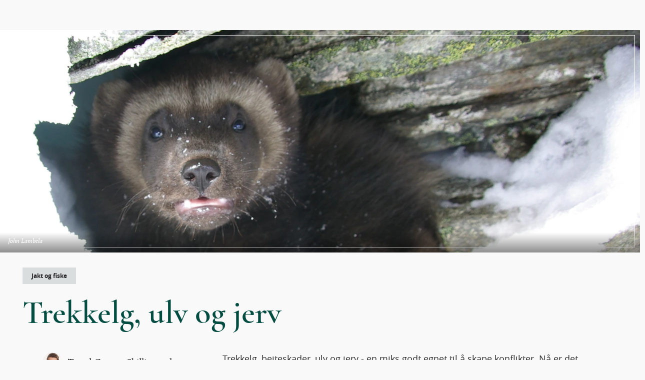

--- FILE ---
content_type: text/html; charset=UTF-8
request_url: https://www.statskog.no/nyheter/trekkelg-ulv-og-jerv
body_size: 49029
content:
<!DOCTYPE html>
<html id="html" lang="nb-NO" class="">
  <head>
    <meta charset="utf-8">
    <meta http-equiv="X-UA-Compatible" content="IE=edge,chrome=1">
    <meta name="viewport" content="width=device-width, initial-scale=1">
    <meta name="google-site-verification" content="CGZ6AXRtdtNJFY2KWSbjykhyyGYURwunIIlIp_Rye-E" />
    <link rel="icon" type="image/png" href="/favicon.png" />
    <link rel="home" href="https://www.statskog.no/" />
    <link rel="manifest" href="webmanifest" />
            <link rel="stylesheet" href="/assets/app.css">
        <script>
        (function() {
            var touch = (('ontouchstart' in window) || (navigator.MaxTouchPoints > 0) || (navigator.msMaxTouchPoints > 0));
            var html = document.getElementById('html');
            if (touch) {
                html.classList.add('touch');
            } else {
                html.classList.add('no-touch');
            }
        })();
    </script>
    
        <!-- Hotjar Tracking Code for www.statskog.no -->
    <script>
        (function(h,o,t,j,a,r){
            h.hj=h.hj||function(){(h.hj.q=h.hj.q||[]).push(arguments)};
            h._hjSettings={hjid:637736,hjsv:5};
            a=o.getElementsByTagName('head')[0];
            r=o.createElement('script');r.async=1;
            r.src=t+h._hjSettings.hjid+j+h._hjSettings.hjsv;
            a.appendChild(r);
        })(window,document,'//static.hotjar.com/c/hotjar-','.js?sv=');
    </script>
      <title>Trekkelg, ulv og jerv | Statskog</title>
<script>(function() {
var tag = document.createElement('script');
tag.src = "https://plausible.io/js/script.tagged-events.js";
tag.defer = true;
tag.setAttribute("data-domain", "www.statskog.no");
var firstScriptTag = document.getElementsByTagName('script')[0];
firstScriptTag.parentNode.insertBefore(tag, firstScriptTag);
})();
window.plausible = window.plausible || function() { (window.plausible.q = window.plausible.q || []).push(arguments) }
</script><meta name="generator" content="SEOmatic">
<meta name="description" content="Trekkelg, beiteskader, ulv og jerv - en miks godt egnet til å skape konflikter. Nå er det samarbeid på tvers av landegrensene.">
<meta name="referrer" content="no-referrer-when-downgrade">
<meta name="robots" content="all">
<meta content="1905925746328227" property="fb:app_id">
<meta content="nb" property="og:locale">
<meta content="Statskog" property="og:site_name">
<meta content="website" property="og:type">
<meta content="https://www.statskog.no/nyheter/trekkelg-ulv-og-jerv" property="og:url">
<meta content="Trekkelg, ulv og jerv" property="og:title">
<meta content="Trekkelg, beiteskader, ulv og jerv - en miks godt egnet til å skape konflikter. Nå er det samarbeid på tvers av landegrensene." property="og:description">
<meta content="https://statskog.s3.amazonaws.com/dyr_ikke_jakt/_1200x630_crop_center-center_82_none/Jerv_John_Lambela.jpg?mtime=1589444265" property="og:image">
<meta content="1200" property="og:image:width">
<meta content="630" property="og:image:height">
<meta name="facebook-domain-verification" content="12eoiz3jjvmkwhalm0mjagwawf0op9">
<meta name="twitter:card" content="summary_large_image">
<meta name="twitter:creator" content="@">
<meta name="twitter:title" content="Trekkelg, ulv og jerv">
<meta name="twitter:description" content="Trekkelg, beiteskader, ulv og jerv - en miks godt egnet til å skape konflikter. Nå er det samarbeid på tvers av landegrensene.">
<meta name="twitter:image" content="https://statskog.s3.amazonaws.com/dyr_ikke_jakt/_800x418_crop_center-center_82_none/Jerv_John_Lambela.jpg?mtime=1589444265">
<meta name="twitter:image:width" content="800">
<meta name="twitter:image:height" content="418">
<link href="https://www.statskog.no/nyheter/trekkelg-ulv-og-jerv" rel="canonical">
<link href="https://www.statskog.no/" rel="home">
<link type="text/plain" href="https://www.statskog.no/humans.txt" rel="author"></head>
  <body class="">
    <script>
        window.fbAsyncInit = function() {
            FB.init({
                appId: '1905925746328227', //173998443131285
                // autoLogAppEvents: true,
                xfbml: true,
                version: 'v2.9'
            });
            // FB.AppEvents.logPageView();
            var event = new Event('facebook:init');
            document.dispatchEvent(event);
        };

        (function(d, s, id){
            var js, fjs = d.getElementsByTagName(s)[0];
            if (d.getElementById(id)) {return;}
            js = d.createElement(s); js.id = id;
            js.src = "//connect.facebook.net/nb_NO/sdk.js";
            fjs.parentNode.insertBefore(js, fjs);
        }(document, 'script', 'facebook-jssdk'));
    </script>
            <div class="framework">
        <div>
            <a class="to-main-content" href="#hovedinnhold" rel="nofollow">Hopp til hovedinnhold</a>
                                                
                    
<menu-component
    home="https://www.statskog.no/"
    main="{[{&quot;category&quot;:&quot;game&quot;,&quot;href&quot;:&quot;https:\/\/www.statskog.no\/jakt-og-fiske&quot;,&quot;text&quot;:&quot;Jakt og fiske&quot;,&quot;active&quot;:false},{&quot;category&quot;:&quot;cabins&quot;,&quot;href&quot;:&quot;https:\/\/www.statskog.no\/hytter-og-friluftsliv&quot;,&quot;text&quot;:&quot;Hytter og friluftsliv&quot;,&quot;active&quot;:false},{&quot;category&quot;:&quot;forest&quot;,&quot;href&quot;:&quot;https:\/\/www.statskog.no\/skogbruk&quot;,&quot;text&quot;:&quot;Skogbruk&quot;,&quot;active&quot;:false},{&quot;category&quot;:&quot;energi&quot;,&quot;href&quot;:&quot;https:\/\/www.statskog.no\/fornybar-energi&quot;,&quot;text&quot;:&quot;Energi&quot;,&quot;active&quot;:false},{&quot;category&quot;:&quot;estate&quot;,&quot;href&quot;:&quot;https:\/\/www.statskog.no\/eiendom&quot;,&quot;text&quot;:&quot;Eiendom&quot;,&quot;active&quot;:false}]}"
    search="{{&quot;action&quot;:&quot;\/sok&quot;,&quot;prioritized&quot;:true,&quot;title&quot;:&quot;S\u00f8k etter noe..&quot;}}"
    sub="{{&quot;internal&quot;:[{&quot;href&quot;:&quot;https:\/\/www.statskog.no\/sok-stotte&quot;,&quot;text&quot;:&quot;S\u00f8k st\u00f8tte&quot;,&quot;arrow&quot;:false,&quot;active&quot;:false},{&quot;href&quot;:&quot;https:\/\/www.statskog.no\/om-statskog&quot;,&quot;text&quot;:&quot;Om Statskog&quot;,&quot;arrow&quot;:false,&quot;active&quot;:false},{&quot;href&quot;:&quot;https:\/\/www.statskog.no\/kontakt&quot;,&quot;text&quot;:&quot;Kontakt&quot;,&quot;arrow&quot;:false,&quot;active&quot;:false},{&quot;href&quot;:&quot;https:\/\/www.statskog.no\/nyheter&quot;,&quot;text&quot;:&quot;Nyheter&quot;,&quot;arrow&quot;:false,&quot;active&quot;:true},{&quot;href&quot;:&quot;https:\/\/www.statskog.no\/mediesenter&quot;,&quot;text&quot;:&quot;Mediesenter&quot;,&quot;arrow&quot;:false,&quot;active&quot;:false}]}}"
    labels="{{&quot;title&quot;:&quot;Nettstedets hovednavigasjon&quot;,&quot;home&quot;:&quot;Hjem&quot;,&quot;search&quot;:{&quot;button&quot;:&quot;\u00c5pne s\u00f8k&quot;,&quot;title&quot;:&quot;S\u00f8k&quot;,&quot;label&quot;:&quot;Sides\u00f8k&quot;,&quot;more&quot;:&quot;Les mer&quot;,&quot;match&quot;:&quot;Ditt s\u00f8k ga {match} treff&quot;,&quot;nomatch&quot;:&quot;Ditt s\u00f8k ga ingen treff&quot;,&quot;load&quot;:&quot;Vis flere&quot;,&quot;person&quot;:{&quot;office&quot;:&quot;Kontorsted&quot;,&quot;email&quot;:&quot;Epost&quot;,&quot;phone&quot;:&quot;Tlf&quot;}},&quot;menu&quot;:{&quot;title&quot;:&quot;Meny&quot;,&quot;main&quot;:&quot;Hovedmeny&quot;,&quot;sub&quot;:&quot;Undermeny&quot;,&quot;button&quot;:&quot;\u00c5pne meny&quot;,&quot;close&quot;:&quot;Lukk&quot;}}}">
    <div id="menu" class="loader">
    <div></div>
    <div></div>
    <div></div>
    <div></div>
    <div></div>
    <div></div>
    <div></div>
    <div></div>
    <div></div>
    <div></div>
    <div></div>
    <div></div>
</div>
</menu-component>                    </div>
                    <main id="hovedinnhold" class="content " aria-label="Hovedinnhold">
                
<article class="news-post jakt">
            
    
                
    
    <header class="post-header" aria-label="Artikelens innledende innhold">
            <figure class="block-image" style="--focalpoint-x: 0.5; --focalpoint-y: 0.5">
            <picture class="image-frame">
            <source media="(orientation: landscape)" sizes="100vw" srcset="https://statskog.imgix.net/dyr_ikke_jakt/Jerv_John_Lambela.jpg?auto=format&crop=focalpoint&fit=crop&fp-x=0.5&fp-y=0.5&h=309&ixlib=php-3.3.1&res=high&w=550 550w, https://statskog.imgix.net/dyr_ikke_jakt/Jerv_John_Lambela.jpg?auto=format&crop=focalpoint&fit=crop&fp-x=0.5&fp-y=0.5&h=618&ixlib=php-3.3.1&res=high&w=1100 1100w, https://statskog.imgix.net/dyr_ikke_jakt/Jerv_John_Lambela.jpg?auto=format&crop=focalpoint&fit=crop&fp-x=0.5&fp-y=0.5&h=928&ixlib=php-3.3.1&res=high&w=1650 1650w, https://statskog.imgix.net/dyr_ikke_jakt/Jerv_John_Lambela.jpg?auto=format&crop=focalpoint&fit=crop&fp-x=0.5&fp-y=0.5&h=1237&ixlib=php-3.3.1&res=high&w=2200 2200w, https://statskog.imgix.net/dyr_ikke_jakt/Jerv_John_Lambela.jpg?auto=format&crop=focalpoint&fit=crop&fp-x=0.5&fp-y=0.5&h=1546&ixlib=php-3.3.1&res=high&w=2750 2750w, https://statskog.imgix.net/dyr_ikke_jakt/Jerv_John_Lambela.jpg?auto=format&crop=focalpoint&fit=crop&fp-x=0.5&fp-y=0.5&h=1856&ixlib=php-3.3.1&res=high&w=3300 3300w" />
            <source media="(min-aspect-ratio: 520/800)  and (min-height: 800px)" sizes="100vw" srcset="https://statskog.imgix.net/dyr_ikke_jakt/Jerv_John_Lambela.jpg?auto=format&crop=focalpoint&fit=crop&fp-x=0.5&fp-y=0.5&h=375&ixlib=php-3.3.1&res=high&w=375 375w, https://statskog.imgix.net/dyr_ikke_jakt/Jerv_John_Lambela.jpg?auto=format&crop=focalpoint&fit=crop&fp-x=0.5&fp-y=0.5&h=750&ixlib=php-3.3.1&res=high&w=750 750w, https://statskog.imgix.net/dyr_ikke_jakt/Jerv_John_Lambela.jpg?auto=format&crop=focalpoint&fit=crop&fp-x=0.5&fp-y=0.5&h=1125&ixlib=php-3.3.1&res=high&w=1125 1125w, https://statskog.imgix.net/dyr_ikke_jakt/Jerv_John_Lambela.jpg?auto=format&crop=focalpoint&fit=crop&fp-x=0.5&fp-y=0.5&h=1500&ixlib=php-3.3.1&res=high&w=1500 1500w, https://statskog.imgix.net/dyr_ikke_jakt/Jerv_John_Lambela.jpg?auto=format&crop=focalpoint&fit=crop&fp-x=0.5&fp-y=0.5&h=1875&ixlib=php-3.3.1&res=high&w=1875 1875w, https://statskog.imgix.net/dyr_ikke_jakt/Jerv_John_Lambela.jpg?auto=format&crop=focalpoint&fit=crop&fp-x=0.5&fp-y=0.5&h=2250&ixlib=php-3.3.1&res=high&w=2250 2250w, https://statskog.imgix.net/dyr_ikke_jakt/Jerv_John_Lambela.jpg?auto=format&crop=focalpoint&fit=crop&fp-x=0.5&fp-y=0.5&h=2625&ixlib=php-3.3.1&res=high&w=2625 2625w, https://statskog.imgix.net/dyr_ikke_jakt/Jerv_John_Lambela.jpg?auto=format&crop=focalpoint&fit=crop&fp-x=0.5&fp-y=0.5&h=3000&ixlib=php-3.3.1&res=high&w=3000 3000w, https://statskog.imgix.net/dyr_ikke_jakt/Jerv_John_Lambela.jpg?auto=format&crop=focalpoint&fit=crop&fp-x=0.5&fp-y=0.5&h=3375&ixlib=php-3.3.1&res=high&w=3375 3375w, https://statskog.imgix.net/dyr_ikke_jakt/Jerv_John_Lambela.jpg?auto=format&crop=focalpoint&fit=crop&fp-x=0.5&fp-y=0.5&h=3750&ixlib=php-3.3.1&res=high&w=3750 3750w" />
            <source media="(orientation: portrait) and (min-height: 800px)" sizes="100vw" srcset="https://statskog.imgix.net/dyr_ikke_jakt/Jerv_John_Lambela.jpg?auto=format&crop=focalpoint&fit=crop&fp-x=0.5&fp-y=0.5&h=666&ixlib=php-3.3.1&res=high&w=375 375w, https://statskog.imgix.net/dyr_ikke_jakt/Jerv_John_Lambela.jpg?auto=format&crop=focalpoint&fit=crop&fp-x=0.5&fp-y=0.5&h=1333&ixlib=php-3.3.1&res=high&w=750 750w, https://statskog.imgix.net/dyr_ikke_jakt/Jerv_John_Lambela.jpg?auto=format&crop=focalpoint&fit=crop&fp-x=0.5&fp-y=0.5&h=2000&ixlib=php-3.3.1&res=high&w=1125 1125w, https://statskog.imgix.net/dyr_ikke_jakt/Jerv_John_Lambela.jpg?auto=format&crop=focalpoint&fit=crop&fp-x=0.5&fp-y=0.5&h=2666&ixlib=php-3.3.1&res=high&w=1500 1500w, https://statskog.imgix.net/dyr_ikke_jakt/Jerv_John_Lambela.jpg?auto=format&crop=focalpoint&fit=crop&fp-x=0.5&fp-y=0.5&h=3333&ixlib=php-3.3.1&res=high&w=1875 1875w, https://statskog.imgix.net/dyr_ikke_jakt/Jerv_John_Lambela.jpg?auto=format&crop=focalpoint&fit=crop&fp-x=0.5&fp-y=0.5&h=4000&ixlib=php-3.3.1&res=high&w=2250 2250w, https://statskog.imgix.net/dyr_ikke_jakt/Jerv_John_Lambela.jpg?auto=format&crop=focalpoint&fit=crop&fp-x=0.5&fp-y=0.5&h=4666&ixlib=php-3.3.1&res=high&w=2625 2625w, https://statskog.imgix.net/dyr_ikke_jakt/Jerv_John_Lambela.jpg?auto=format&crop=focalpoint&fit=crop&fp-x=0.5&fp-y=0.5&h=5333&ixlib=php-3.3.1&res=high&w=3000 3000w, https://statskog.imgix.net/dyr_ikke_jakt/Jerv_John_Lambela.jpg?auto=format&crop=focalpoint&fit=crop&fp-x=0.5&fp-y=0.5&h=6000&ixlib=php-3.3.1&res=high&w=3375 3375w, https://statskog.imgix.net/dyr_ikke_jakt/Jerv_John_Lambela.jpg?auto=format&crop=focalpoint&fit=crop&fp-x=0.5&fp-y=0.5&h=6666&ixlib=php-3.3.1&res=high&w=3750 3750w" />
                <img sizes="100vw" width="375" height="667" srcset="https://statskog.imgix.net/dyr_ikke_jakt/Jerv_John_Lambela.jpg?auto=format&crop=focalpoint&fit=crop&fp-x=0.5&fp-y=0.5&h=600&ixlib=php-3.3.1&res=high&w=750 750w" src="https://statskog.imgix.net/dyr_ikke_jakt/Jerv_John_Lambela.jpg?auto=format&crop=focalpoint&fit=crop&fp-x=0.5&fp-y=0.5&h=300&ixlib=php-3.3.1&res=high&w=375" alt="Jerv" />
    </picture>

                    <figcaption class="photocredit topbanner">John Lambela</figcaption>
                </figure>
        <breadcrumbs-component
        label="Brødsmuler"
        items="{[{&quot;href&quot;:&quot;https:\/\/www.statskog.no\/&quot;,&quot;text&quot;:&quot;Hjem&quot;},{&quot;href&quot;:&quot;https:\/\/www.statskog.no\/nyheter&quot;,&quot;text&quot;:&quot;Nyheter&quot;}]}"
    ></breadcrumbs-component>
    <div>
                    <div class="badge">Jakt og fiske</div>
                <h1>Trekkelg, ulv og jerv</h1>
        <div class="svg header-decor" aria-hidden="true">
    <div>
        <svg xmlns="http://www.w3.org/2000/svg" xmlns:xlink="http://www.w3.org/1999/xlink" version="1.1" x="0px" y="0px" width="54" height="7" viewBox="0 0 54 7" enable-background="new 0 0 54 7" xml:space="preserve">
          <line fill="none" stroke="currentColor" x1="0" y1="3.5" x2="34.5" y2="3.5"/>
          <line fill="none" stroke="currentColor" x1="46.5" y1="3.5" x2="54" y2="3.5"/>
          <g transform="translate(639 1622)">
            <circle fill="none" stroke="currentColor" cx="-598.5" cy="-1618.5" r="3"/>
          </g>
        </svg>
    </div>
</div>
    </div>
    <div class="block-small">
            </div>
</header>
    <div class="content">
                <div class="grid">
            <div class="block block-text info">
                                    <div class="author">
                        <div class="avatar">
                                                            	<img sizes="40px" width="40" height="40" loading="lazy" srcset="https://statskog.imgix.net/userphotos/tgs_181213_130547.jpg?auto=format&crop=focalpoint&fit=crop&fp-x=0.5&fp-y=0.5&h=80&ixlib=php-3.3.1&res=high&w=80 80w" src="https://statskog.imgix.net/userphotos/tgs_181213_130547.jpg?auto=format&crop=focalpoint&fit=crop&fp-x=0.5&fp-y=0.5&h=40&ixlib=php-3.3.1&res=high&w=40" alt="Tgs 181213 130547"/>




                                                    </div>
                        <div class="name">Trond Gunnar Skillingstad</div>
                    </div>
                                                    <time class="with-badge" datetime="2019-12-14T11:12:00+01:00">14. desember 2019 11:12</time>
                                            <div class="badge">Nyheten er over ett år gammel</div>
                                                    <div class="social" stagger name="social-stagger" enter-timeout="2400">
                    <facebook-share-component href="https://www.statskog.no/nyheter/trekkelg-ulv-og-jerv" text="Del på facebook"></facebook-share-component>
                    <twitter-share-component heading="Trekkelg, ulv og jerv" url="https://www.statskog.no/nyheter/trekkelg-ulv-og-jerv" text="Del på twitter"></twitter-share-component>
                    <email-share-component heading="Trekkelg, ulv og jerv" url="https://www.statskog.no/nyheter/trekkelg-ulv-og-jerv" text="Send på epost"></email-share-component>
                </div>
                <a
                    class="subscribe" href="http://eepurl.com/c43pSH"
                    target="_blank"
                    rel="noopener noreferrer"
                >
                    <div class="svg newsletter" aria-hidden="true">
    <div>
        <svg version="1.1" xmlns="http://www.w3.org/2000/svg" xmlns:xlink="http://www.w3.org/1999/xlink" x="0px" y="0px" width="40" height="40" viewBox="0 0 40 40" enable-background="new 0 0 40 40" xml:space="preserve">
            <circle fill="currentColor" cx="20" cy="20" r="20"/>
            <path class="figure" fill="#FFFFFF" d="M5.9,19.2l7.8,4.2l12.6-10.6c0,0,0,0,0,0c0,0,0,0,0,0L15.3,24.8l4.6,8.6L30.1,9.1L5.9,19.2z"/>
        </svg>
    </div>
</div>
                    <span>Abonner på nyhetsbrev</span>
                </a>
                <a
                    class="subscribe podcast-icon spacer-link"
                    href="/jakt-og-fiske/podcast"
                    title="Lytt til jakt og fiskepodden"
                >
                    <div class="svg facebook" aria-hidden="true">
    <div>
        <svg xmlns="http://www.w3.org/2000/svg" xmlns:xlink="http://www.w3.org/1999/xlink" version="1.1" x="0px" y="0px" width="40" height="40" viewBox="0 0 40 40" enable-background="new 0 0 40 40" xml:space="preserve">
          <path d="M20,0C9,0,0,9,0,20s9,20,20,20s20-9,20-20S31,0,20,0z M17.7,10.8l0-0.2c0.2-1.4,1.4-2.4,2.8-2.4 c1.4,0,2.6,1,2.8,2.4l0,0.2v9.4l0,0.2c-0.2,1.4-1.4,2.4-2.8,2.4c-1.4,0-2.6-1-2.8-2.4l0-0.2V10.8z M26.3,23c-1,2-3,3.2-5.2,3.3v4.5 h2.8c0.3,0,0.6,0.3,0.6,0.6c0,0.3-0.3,0.6-0.6,0.6h-6.8c-0.3,0-0.6-0.3-0.6-0.6c0-0.3,0.3-0.6,0.6-0.6h2.8v-4.5 c-2.2-0.1-4.3-1.4-5.3-3.4c-0.7-1.6-1-3.5-1-5.2c0-0.4,1-0.5,1,0c0,2,0.4,3.9,1.4,5.5c1,1.4,2.7,2.2,4.4,2.1 c1.6,0.1,3.2-0.5,4.3-1.7c1-1.2,1.6-3.3,1.6-6c0-0.4,0.9-0.4,0.9,0C27.2,19.4,27,21.3,26.3,23z"/>
        </svg>
    </div>
</div>
                    <span>Jakt og fiskepodden</span>
                </a>
                    
            </div>

            <div class="block block-text intro">
                <p>Trekkelg, beiteskader, ulv og jerv - en miks godt egnet til å skape konflikter. Nå er det samarbeid på tvers av landegrensene.</p>
            </div>

                                                                                                                                            
                                                                                                        <div class="block block-text layout-default">
                        <div class="body"><p>Denne ukens episode fra Jakt- og fiskepodden har fokus på prosjektet "Grensevilt", et samarbeid på tvers av landegrensene som skal gi mer kunnskap og mindre konflikt rundt forvaltningen av elg, ulv og jerv.</p>
<p>Med oss i ukens episode har vi professor og prosjektleder Barbara Zimmermann. Hør ikke minst om hvordan skogsjerven følger i ulvens fotspor.</p>
<p><a href="https://www.statskog.no/nyheter/statskog-inn-i-grenselost-viltprosjekt">Les mer om prosjektet "Grensevilt" her.</a></p>
<p><a href="https://podcasts.apple.com/no/podcast/jakt-og-fiskepodden/id1437172827">Jakt- og fiskepodden på Apple (Itunes)</a></p>
<p><a href="https://open.spotify.com/show/0zpqUQAediIrBOl86cmHqp">Jakt- og fiskepodden på Spotify</a> og <a href="https://shows.acast.com/jaktogfiskepodden/">Acast</a></p>
<p><a href="https://www.facebook.com/jaktogfiskepodden/">Jakt- og fiskepodden på facebook</a></p>
<p><a href="https://www.statskog.no/jakt-og-fiske/podcast">Oversikt over alle episoder på Jakt- og fiskepodden</a></p>
<p>Vil du ha varsel når vi legger ut nyheter? <a href="http://eepurl.com/c43pSH">Meld deg på her</a><br /></p></div>
                    </div>
                                                                                                            
                                                                                                                            
<div class="block block-cast block-text">
        <div>
        <facade-component
            title="Acast"
            tag="iframe"
            width="100%"
            height="188"
            src="https://player.acast.com/jaktogfiskepodden/episodes/5f5f308d7a8dcd5e52f2a19d"
            scrolling="no"
            frame-border="0"
            allow="autoplay"
            style="border:none;overflow:hidden;"
        ><facade-component>
    </div>
</div>
                            
                    </div>
                                
                                                
                <div class="entries multiple news-entries news-related">
            <h2>Relatert innhold</h2>
            <div stagger enter-timeout="2400" threshold="{0.10}">
                                                                            <a class="entry game" href="https://www.statskog.no/nyheter/havets-storvilt" title="Les mer om «Havets storvilt»">
    <div class="image image-frame">
        <div>
            	<img sizes="(max-width: 698px) calc(100vw - 43px), (max-width: 848px) calc(50vw - 32px), (max-width: 1023px) calc(50vw - 13px), (max-width: 1499px) calc(50vw - 181px), 474px" loading="lazy" width="350" height="262" srcset="https://statskog.imgix.net/nyheter/Podcast/Bluefin_tuna_lunamarinas_shutterstock_dele.jpg?auto=format&crop=focalpoint&fit=crop&fp-x=0.5&fp-y=0.5&h=709&ixlib=php-3.3.1&res=high&w=948 948w, https://statskog.imgix.net/nyheter/Podcast/Bluefin_tuna_lunamarinas_shutterstock_dele.jpg?auto=format&crop=focalpoint&fit=crop&fp-x=0.5&fp-y=0.5&h=1064&ixlib=php-3.3.1&res=high&w=1422 1422w" src="https://statskog.imgix.net/nyheter/Podcast/Bluefin_tuna_lunamarinas_shutterstock_dele.jpg?auto=format&crop=focalpoint&fit=crop&fp-x=0.5&fp-y=0.5&h=354&ixlib=php-3.3.1&res=high&w=474" alt="Bluefin tuna - makrellstørje"/>




        </div>
    </div>
    <div class="text" background-drop>
        <span class="badge" aria-label="Jakt og fiske: ">Jakt og fiske</span>
        <time datetime="2019-12-05T00:00:00+01:00">5. des. 2019</time>
        <h3>Havets storvilt</h3>
                    <p>Den kan bli opp mot 700 kilo og er sportsfiskernes drøm. Makrellstørja er igjen tilbake langs norskekysten.</p>
                    


            <div class="button more external" aria-label="Les mer om «Les mer»">
            <span class="gap"></span>
            <span>Les mer</span>
                             <span class="svg double-arrow" aria-hidden="true">
	<span>
		<svg width="17" height="11" viewbox="0 0 17 11" fill="none" xmlns="http://www.w3.org/2000/svg">
			<path d="M0 5.58641L15.9144 5.58641L0 5.58641Z" fill="currentColor"/>
			<path d="M0 5.58641L15.9144 5.58641" stroke="currentColor" fill="none"/>
			<path d="M9.49725 8.61539L12.5775 5.5L9.49725 2.38462" stroke="currentColor" fill="none"/>
			<path d="M11.5508 10L16 5.5L11.5508 1" stroke="currentColor" fill="none"/>
		</svg>
	</span>
</span>
                    </div>
        </div>
</a>
                                                                            <a class="entry game" href="https://www.statskog.no/nyheter/skyting-pa-langt-hold" title="Les mer om «Skyting på langt hold»">
    <div class="image image-frame">
        <div>
            	<img sizes="(max-width: 698px) calc(100vw - 43px), (max-width: 848px) calc(50vw - 32px), (max-width: 1023px) calc(50vw - 13px), (max-width: 1499px) calc(50vw - 181px), 474px" loading="lazy" width="350" height="262" srcset="https://statskog.imgix.net/nyheter/Podcast/Skyting-langt-hold-iStock-827773182.jpg?auto=format&crop=focalpoint&fit=crop&fp-x=0.5&fp-y=0.5&h=709&ixlib=php-3.3.1&res=high&w=948 948w, https://statskog.imgix.net/nyheter/Podcast/Skyting-langt-hold-iStock-827773182.jpg?auto=format&crop=focalpoint&fit=crop&fp-x=0.5&fp-y=0.5&h=1064&ixlib=php-3.3.1&res=high&w=1422 1422w" src="https://statskog.imgix.net/nyheter/Podcast/Skyting-langt-hold-iStock-827773182.jpg?auto=format&crop=focalpoint&fit=crop&fp-x=0.5&fp-y=0.5&h=354&ixlib=php-3.3.1&res=high&w=474" alt="Skyting langt hold i Stock 827773182"/>




        </div>
    </div>
    <div class="text" background-drop>
        <span class="badge" aria-label="Jakt og fiske: ">Jakt og fiske</span>
        <time datetime="2019-11-22T14:46:00+01:00">22. nov. 2019</time>
        <h3>Skyting på langt hold</h3>
                    <p>Noen skyter blink på en kilometers avstand. Men det bør overhodet ikke skje på jakt.</p>
                    


            <div class="button more external" aria-label="Les mer om «Les mer»">
            <span class="gap"></span>
            <span>Les mer</span>
                             <span class="svg double-arrow" aria-hidden="true">
	<span>
		<svg width="17" height="11" viewbox="0 0 17 11" fill="none" xmlns="http://www.w3.org/2000/svg">
			<path d="M0 5.58641L15.9144 5.58641L0 5.58641Z" fill="currentColor"/>
			<path d="M0 5.58641L15.9144 5.58641" stroke="currentColor" fill="none"/>
			<path d="M9.49725 8.61539L12.5775 5.5L9.49725 2.38462" stroke="currentColor" fill="none"/>
			<path d="M11.5508 10L16 5.5L11.5508 1" stroke="currentColor" fill="none"/>
		</svg>
	</span>
</span>
                    </div>
        </div>
</a>
                                                                            <a class="entry game" href="https://www.statskog.no/nyheter/ulv-ulv" title="Les mer om «Ulveprat i podden»">
    <div class="image image-frame">
        <div>
            	<img sizes="(max-width: 698px) calc(100vw - 43px), (max-width: 848px) calc(50vw - 32px), (max-width: 1023px) calc(50vw - 13px), (max-width: 1499px) calc(50vw - 181px), 474px" loading="lazy" width="350" height="262" srcset="https://statskog.imgix.net/dyr_ikke_jakt/Ulv-iStock.jpg?auto=format&crop=focalpoint&fit=crop&fp-x=0.5&fp-y=0.5&h=709&ixlib=php-3.3.1&res=high&w=948 948w, https://statskog.imgix.net/dyr_ikke_jakt/Ulv-iStock.jpg?auto=format&crop=focalpoint&fit=crop&fp-x=0.5&fp-y=0.5&h=1064&ixlib=php-3.3.1&res=high&w=1422 1422w" src="https://statskog.imgix.net/dyr_ikke_jakt/Ulv-iStock.jpg?auto=format&crop=focalpoint&fit=crop&fp-x=0.5&fp-y=0.5&h=354&ixlib=php-3.3.1&res=high&w=474" alt="Ulv i vinterlandskap"/>




        </div>
    </div>
    <div class="text" background-drop>
        <span class="badge" aria-label="Jakt og fiske: ">Jakt og fiske</span>
        <time datetime="2019-11-16T06:00:00+01:00">16. nov. 2019</time>
        <h3>Ulveprat i podden</h3>
                    <p>Det havner som regel i ytterpunktene. Fryktet. Elsket. Hatet. Beundret. Jakt- og fiskepodden snakker rolig om et dyr som virkelig engasjerer.</p>
                    


            <div class="button more external" aria-label="Les mer om «Les mer»">
            <span class="gap"></span>
            <span>Les mer</span>
                             <span class="svg double-arrow" aria-hidden="true">
	<span>
		<svg width="17" height="11" viewbox="0 0 17 11" fill="none" xmlns="http://www.w3.org/2000/svg">
			<path d="M0 5.58641L15.9144 5.58641L0 5.58641Z" fill="currentColor"/>
			<path d="M0 5.58641L15.9144 5.58641" stroke="currentColor" fill="none"/>
			<path d="M9.49725 8.61539L12.5775 5.5L9.49725 2.38462" stroke="currentColor" fill="none"/>
			<path d="M11.5508 10L16 5.5L11.5508 1" stroke="currentColor" fill="none"/>
		</svg>
	</span>
</span>
                    </div>
        </div>
</a>
                            </div>
        </div>
            </div>
</article>
            </main>
                            <footer class="main-footer">
                <div class="media">
                    <div class="svg logo">
    <div>
        <svg xmlns="http://www.w3.org/2000/svg" width="200.15" height="46.12" viewBox="0 0 200.15 46.12">
            <title>Statskog logo</title>
            <path d="M57.16,30.67a18.6,18.6,0,0,0,2.77,1.76,8.21,8.21,0,0,0,3.91.87,6.78,6.78,0,0,0,1.66-.2,4.43,4.43,0,0,0,1.44-.63,3.4,3.4,0,0,0,1-1.11,3.28,3.28,0,0,0,.4-1.7,3.35,3.35,0,0,0-.45-1.78,4.06,4.06,0,0,0-1.17-1.23,7.78,7.78,0,0,0-1.7-.87l-2-.73q-1.29-.44-2.61-1a9.1,9.1,0,0,1-2.37-1.38,6.47,6.47,0,0,1-1.72-2.17,7.35,7.35,0,0,1-.67-3.34,7.41,7.41,0,0,1,.77-3.44,7.07,7.07,0,0,1,2.11-2.49,9.64,9.64,0,0,1,3.08-1.5,13.15,13.15,0,0,1,3.68-.51,14.31,14.31,0,0,1,2.49.2,16.21,16.21,0,0,1,2.06.48,11.08,11.08,0,0,1,1.54.59,6,6,0,0,1,1,.55,2,2,0,0,1,1.13,1.82,3.14,3.14,0,0,1-.42,1.31,7.1,7.1,0,0,1-1.2,1.64,12.53,12.53,0,0,0-2.61-1.54,8.14,8.14,0,0,0-3.42-.73,8.29,8.29,0,0,0-1.5.14,4.71,4.71,0,0,0-1.4.48,2.89,2.89,0,0,0-1,1,2.92,2.92,0,0,0,0,3A3.78,3.78,0,0,0,63,19.23a8.42,8.42,0,0,0,1.6.83l1.88.73q1.29.49,2.63,1.05a10.42,10.42,0,0,1,2.43,1.44,6.82,6.82,0,0,1,1.78,2.19,7.1,7.1,0,0,1,.69,3.3,9,9,0,0,1-.75,3.78,7.86,7.86,0,0,1-2.09,2.78A8.85,8.85,0,0,1,68,37a14.2,14.2,0,0,1-4.11.57A15.57,15.57,0,0,1,59.16,37a13.62,13.62,0,0,1-2.61-1.07,3.19,3.19,0,0,1-.81-.77,1.69,1.69,0,0,1-.32-1A3.54,3.54,0,0,1,56,32.49a15.76,15.76,0,0,1,1.19-1.82" />
            <path d="M77.28,34a7,7,0,0,1-.36-1.7q-.08-.89-.08-1.78V11.72l.61-.08.61-.06.65,0a7.1,7.1,0,0,1,1.29.12,3.05,3.05,0,0,1,1.18.49,2.65,2.65,0,0,1,.85,1,3.58,3.58,0,0,1,.33,1.64v2.84H88v4.13H82.35v8.67q0,2.84,2.31,2.83a3.14,3.14,0,0,0,1.07-.18,7.39,7.39,0,0,0,.93-.41,3.72,3.72,0,0,0,.71-.46l.4-.37a14.48,14.48,0,0,1,.93,1.54A2.75,2.75,0,0,1,89,34.6a1.59,1.59,0,0,1-.43,1,4.19,4.19,0,0,1-1.2.93,7.52,7.52,0,0,1-1.86.69,10.28,10.28,0,0,1-2.39.26,6.76,6.76,0,0,1-3.93-1A5.21,5.21,0,0,1,77.28,34" />
            <path d="M107.45,32.21a9.07,9.07,0,0,0,.93,4.66,8.09,8.09,0,0,1-1.36.4,7,7,0,0,1-1.32.12,3.62,3.62,0,0,1-2.21-.57,2.54,2.54,0,0,1-1-1.62,7.3,7.3,0,0,1-2.35,1.58,8.78,8.78,0,0,1-3.57.65,8.21,8.21,0,0,1-2.19-.3,5.73,5.73,0,0,1-2-1A5.13,5.13,0,0,1,91,34.29a6.33,6.33,0,0,1-.57-2.82,5.38,5.38,0,0,1,1-3.36,7.12,7.12,0,0,1,2.49-2,11.25,11.25,0,0,1,3.24-1,31.14,31.14,0,0,1,3.2-.37c.32,0,.64,0,1,0h.87v-.73a2.61,2.61,0,0,0-.83-2.19,4.4,4.4,0,0,0-2.69-.65,8,8,0,0,0-3.1.57,25,25,0,0,0-2.65,1.3A6,6,0,0,1,92,21.42a3.65,3.65,0,0,1-.35-1.23,1.5,1.5,0,0,1,.63-1.08,5.85,5.85,0,0,1,1.72-1,14.15,14.15,0,0,1,2.51-.69,16.51,16.51,0,0,1,3-.26,13.27,13.27,0,0,1,3.7.45A5.78,5.78,0,0,1,105.69,19,5.24,5.24,0,0,1,107,21.34a11.83,11.83,0,0,1,.4,3.26Zm-5.18-4.7h-.57a4.07,4.07,0,0,0-.57,0,19.63,19.63,0,0,0-2,.26,6.54,6.54,0,0,0-1.76.57,3.47,3.47,0,0,0-1.25,1,2.67,2.67,0,0,0-.49,1.66A2.93,2.93,0,0,0,96.27,33a2.67,2.67,0,0,0,2.19.79,5.12,5.12,0,0,0,1.46-.2,5,5,0,0,0,1.21-.53,3.08,3.08,0,0,0,.83-.71,1.17,1.17,0,0,0,.3-.71Z" />
            <path d="M111.58,34a7,7,0,0,1-.36-1.7q-.08-.89-.08-1.78V11.72l.61-.08.61-.06.65,0a7.16,7.16,0,0,1,1.3.12,3.06,3.06,0,0,1,1.17.49,2.65,2.65,0,0,1,.85,1,3.58,3.58,0,0,1,.32,1.64v2.84h5.67v4.13h-5.67v8.67q0,2.84,2.31,2.83a3.14,3.14,0,0,0,1.07-.18,7.39,7.39,0,0,0,.93-.41,3.81,3.81,0,0,0,.71-.46l.4-.37a14.51,14.51,0,0,1,.93,1.54,2.75,2.75,0,0,1,.32,1.21,1.6,1.6,0,0,1-.43,1,4.14,4.14,0,0,1-1.19.93,7.52,7.52,0,0,1-1.86.69,10.28,10.28,0,0,1-2.39.26,6.76,6.76,0,0,1-3.93-1A5.21,5.21,0,0,1,111.58,34" />
            <path d="M139.77,20a3.58,3.58,0,0,1-.38,1.44,16.21,16.21,0,0,1-.83,1.56,9.79,9.79,0,0,0-1-.65,10.08,10.08,0,0,0-1.34-.67,10.67,10.67,0,0,0-1.54-.51,6.46,6.46,0,0,0-1.58-.2,7.32,7.32,0,0,0-.93.06,2.82,2.82,0,0,0-.87.24,1.79,1.79,0,0,0-.65.53,1.47,1.47,0,0,0-.26.91q0,1.37,3,2a22.61,22.61,0,0,1,2.41.63,7.69,7.69,0,0,1,2.14,1.08,5,5,0,0,1,2.13,4.37,6.37,6.37,0,0,1-.63,2.88,6.09,6.09,0,0,1-1.72,2.11,7.83,7.83,0,0,1-2.57,1.29,11.05,11.05,0,0,1-3.22.45,14.77,14.77,0,0,1-3-.26,10.24,10.24,0,0,1-2-.63,6.7,6.7,0,0,1-1.24-.71,1.47,1.47,0,0,1-.67-1.27,3,3,0,0,1,.4-1.44q.41-.75.93-1.56a6.81,6.81,0,0,0,.91.67,9.18,9.18,0,0,0,1.26.65,9.94,9.94,0,0,0,1.52.51,6.8,6.8,0,0,0,1.66.2,7.47,7.47,0,0,0,1.09-.08,2.75,2.75,0,0,0,1-.32,2.16,2.16,0,0,0,.71-.65,1.79,1.79,0,0,0,.28-1.05,1.77,1.77,0,0,0-.91-1.68,9.85,9.85,0,0,0-2.73-.87,15.82,15.82,0,0,1-2.27-.65,7.21,7.21,0,0,1-1.94-1.07,4.93,4.93,0,0,1-1.36-1.68,5.49,5.49,0,0,1-.51-2.47,4.91,4.91,0,0,1,.65-2.55,6.16,6.16,0,0,1,1.72-1.86,7.73,7.73,0,0,1,2.49-1.15,11.23,11.23,0,0,1,3-.38,15.77,15.77,0,0,1,2.89.24,10.37,10.37,0,0,1,2.21.65q1.78.73,1.86,1.9" />
            <path d="M149.29,29.17a4.08,4.08,0,0,1-.89-2v9.76h-5.51V8.36a3.13,3.13,0,0,1,.65-.1,11.25,11.25,0,0,1,1.22-.06,6.88,6.88,0,0,1,1.29.12,3,3,0,0,1,1.18.48,2.75,2.75,0,0,1,.85,1,3.59,3.59,0,0,1,.32,1.64v14.5a4.55,4.55,0,0,1,1.05-2l4.29-4.9a6.2,6.2,0,0,1,1.4-1.26,3.18,3.18,0,0,1,1.72-.45,4.42,4.42,0,0,1,1.88.39,8,8,0,0,1,1.6,1l-6.6,7.62,7.57,10a5.29,5.29,0,0,1-1.42.69,5.67,5.67,0,0,1-1.78.28,4.83,4.83,0,0,1-4.33-2.1Z"/>
            <path d="M180.27,27.23a14.78,14.78,0,0,1-.51,3.89,8.78,8.78,0,0,1-1.66,3.28,8.27,8.27,0,0,1-3,2.27,11.94,11.94,0,0,1-8.81,0,8,8,0,0,1-2.94-2.23,9.05,9.05,0,0,1-1.66-3.24,14,14,0,0,1-.53-3.87,12.43,12.43,0,0,1,.61-3.91,9.49,9.49,0,0,1,1.8-3.24,8.34,8.34,0,0,1,3-2.21,10.38,10.38,0,0,1,4.25-.81,10.55,10.55,0,0,1,4.35.81,7.75,7.75,0,0,1,2.92,2.19,8.81,8.81,0,0,1,1.62,3.2,14.34,14.34,0,0,1,.51,3.85m-5.55,0a14.28,14.28,0,0,0-.16-2.17,5.63,5.63,0,0,0-.61-1.88,3.63,3.63,0,0,0-1.21-1.31,3.45,3.45,0,0,0-1.94-.51,3.49,3.49,0,0,0-2,.53,3.9,3.9,0,0,0-1.26,1.36,6.26,6.26,0,0,0-.67,1.88,11.29,11.29,0,0,0-.2,2.15,13.3,13.3,0,0,0,.18,2.19,6.63,6.63,0,0,0,.63,2,3.62,3.62,0,0,0,1.23,1.4,3.45,3.45,0,0,0,2,.53,3.55,3.55,0,0,0,2-.53,3.64,3.64,0,0,0,1.23-1.4,6.29,6.29,0,0,0,.61-2,15,15,0,0,0,.16-2.23" />
            <path d="M200.15,35.41a19.06,19.06,0,0,1-.46,4.35,8.29,8.29,0,0,1-1.62,3.38A7.44,7.44,0,0,1,195,45.33a12.82,12.82,0,0,1-4.78.77,18,18,0,0,1-4-.37,9.5,9.5,0,0,1-2.49-.89,2.27,2.27,0,0,1-1-.93,2.25,2.25,0,0,1-.22-.93,3,3,0,0,1,.53-1.52,17,17,0,0,1,1.05-1.56,6.29,6.29,0,0,0,.79.65,7.59,7.59,0,0,0,1.23.71,9.75,9.75,0,0,0,1.64.59,7.76,7.76,0,0,0,2,.24,6.62,6.62,0,0,0,2.57-.43,3.64,3.64,0,0,0,1.56-1.21,4.86,4.86,0,0,0,.79-1.92,13.37,13.37,0,0,0,.22-2.59v-.73a5.22,5.22,0,0,1-1.8,1.28,7.45,7.45,0,0,1-3.18.58,9.13,9.13,0,0,1-2.9-.46,6.1,6.1,0,0,1-2.49-1.6,8.05,8.05,0,0,1-1.74-3,14,14,0,0,1-.65-4.6,14.64,14.64,0,0,1,.67-4.74,9.12,9.12,0,0,1,1.78-3.18,6.55,6.55,0,0,1,2.55-1.78,8.43,8.43,0,0,1,3-.55,6.39,6.39,0,0,1,3,.61,5,5,0,0,1,1.8,1.54A2.21,2.21,0,0,1,196.14,18a5,5,0,0,1,2.06-.4l.69,0,.65.06.61.08Zm-12.35-8.3a9.81,9.81,0,0,0,.85,4.48,3.27,3.27,0,0,0,3.2,1.64,4,4,0,0,0,2.23-.55,1.66,1.66,0,0,0,.81-1.44V22.57a5.5,5.5,0,0,0-1.11-.77,3.67,3.67,0,0,0-1.84-.45q-4.13,0-4.13,5.75" />
            <path d="M48.31,26.86A2.33,2.33,0,0,0,47,25.57l-.22-.11A5,5,0,0,1,44.4,23.2a5.83,5.83,0,0,0-3.54-3.08,10.14,10.14,0,0,0-3.71-.74,9,9,0,0,0-2.56.38,8.83,8.83,0,0,1-2.5.35c-.4,0-.53-.09-.7-.46a4.86,4.86,0,0,1-.32-1.05,6.85,6.85,0,0,0-1.41-3.14l-.46-.56c-.52-.63-1.05-1.28-1.64-1.89-1.65-1.73-3.46-3.33-5.21-4.87L21.06,7c-2.3-2-4.67-4.17-7.2-6.06a5.28,5.28,0,0,0-1-.66A3.05,3.05,0,0,0,11.6,0,2.2,2.2,0,0,0,10,.69a2.55,2.55,0,0,0-.63,2c0,.11,0,.21,0,.32V3A3.17,3.17,0,0,0,9.3,5.58a2.36,2.36,0,0,1,.13.67,1.84,1.84,0,0,0,1,1.72,2.18,2.18,0,0,0,.58,1.41,4,4,0,0,1,.86,2.05v0a2,2,0,0,0,1,1.52L13,13a3,3,0,0,1,.06.51c0,.12,0,.24,0,.36a4.42,4.42,0,0,1,0,.93c0,.25-.06.51-.07.8s0,.53,0,.8c-.09,2.06-.19,4.18,1,6.29l.12.23A2,2,0,0,0,16,24.25l.53,0,.32,0a40.62,40.62,0,0,1-6,2.77l-.64.25a17.59,17.59,0,0,1-6.38,1.66c-.25,0-.51,0-.76,0H2.81A3.28,3.28,0,0,0,1,29.51l0,0A1.76,1.76,0,0,0,0,31.07a1.63,1.63,0,0,0,1.48,1.56h.06c3.07.72,6.69,1.62,10.32,2.84a7,7,0,0,0,1.07.24,4.09,4.09,0,0,1,.75.17,4.14,4.14,0,0,1,.16.69,6.09,6.09,0,0,0,.28,1.17,2.52,2.52,0,0,1-.76,3.2l-.09.06a1.87,1.87,0,0,0-.89,2s-.11.22-.17.34-.15.29-.22.44l-.35.81.66.59a1.67,1.67,0,0,0,1.09.42,1.32,1.32,0,0,0,1.06.52,1.44,1.44,0,0,0,.89-.32,3.05,3.05,0,0,0,.87-1.16l.07-.14.13-.26a7.28,7.28,0,0,1,.64-1.1,5.06,5.06,0,0,0,.84-4.86c-.12-.34-.23-.73-.34-1.21a4.38,4.38,0,0,1-.09-.47h.44l.51,0c.57,0,1.15.07,1.75.07a11.1,11.1,0,0,0,1.35-.08,25,25,0,0,0,11.62-4.67,21.19,21.19,0,0,1,3.75-2.29,13.79,13.79,0,0,1,5.52-1.28,10.69,10.69,0,0,1,2.87.4l.23.1a2.8,2.8,0,0,0,1.17.32,1.64,1.64,0,0,0,1.5-.92A1.78,1.78,0,0,0,48.31,26.86Zm-1.22.85a.45.45,0,0,1-.42.27,4.83,4.83,0,0,1-1.07-.37,11.7,11.7,0,0,0-2-.36,1.38,1.38,0,0,1-.51-.19,11.35,11.35,0,0,1-1.24-.9c-1.93-1.28-4.36-.95-6.51.12-1.34.67-1.71.54-2.32-.86-.21-.48-.4-1-.92-1.18a3.32,3.32,0,0,0-3.86,1.47,4.64,4.64,0,0,0,.11,3.92,2.82,2.82,0,0,0,2.76,1.73,2.47,2.47,0,0,0,.94-.15,23.68,23.68,0,0,1-10.68,4.2,9.52,9.52,0,0,1-1.2.07c-.73,0-1.46-.06-2.19-.11h-.35c-1.3,0-1.6.54-1.25,2,.11.44.23.88.37,1.32a3.85,3.85,0,0,1-.66,3.73,10.39,10.39,0,0,0-.89,1.54,2.41,2.41,0,0,1-.6.9.26.26,0,0,1-.15.07c-.1,0-.17-.12-.34-.41a.28.28,0,0,0-.27-.17c-.13,0-.28.06-.43.06a.46.46,0,0,1-.32-.12c.22-.5.6-.93.46-1.53s.33-.64.58-.85a3.7,3.7,0,0,0,1.11-4.56C15,36.57,15,35.53,14.54,35s-1.53-.45-2.3-.71c-3.42-1.15-6.91-2-10.42-2.87-.26-.06-.59-.1-.6-.44s.24-.37.43-.5a2.19,2.19,0,0,1,1.16-.48h.1c.29,0,.57,0,.86,0,2.65,0,5-1,7.46-2A39.16,39.16,0,0,0,17.92,25c.5-.32,1-.66,1.46-1a.76.76,0,0,0,.3-.85c-.12-.4-.48-.35-.8-.37h-.22c-.75,0-1.47.27-2.22.31L16,23c-.56,0-.57-.16-1-.92-1.15-2.06-.87-4.26-.8-6.45a13.11,13.11,0,0,0,.11-1.89c-.08-.74,0-1.46-.81-1.87-.24-.12-.3-.44-.35-.71a5.09,5.09,0,0,0-1.17-2.65,1,1,0,0,1-.24-.62.92.92,0,0,0-.65-1c-.18-.06-.42-.35-.41-.51.11-1-.75-1.89-.14-2.87.19-.31.07-.61.05-.92-.06-.86.38-1.38,1-1.38a1.8,1.8,0,0,1,.72.17,4.13,4.13,0,0,1,.81.51c2.49,1.86,4.8,3.93,7.12,6s4.41,3.84,6.44,6c.72.76,1.38,1.59,2.05,2.39a5.74,5.74,0,0,1,1.14,2.61,6.25,6.25,0,0,0,.4,1.3,1.79,1.79,0,0,0,1.8,1.18h0a10.07,10.07,0,0,0,2.84-.4,7.76,7.76,0,0,1,2.21-.33,9,9,0,0,1,3.27.66,4.59,4.59,0,0,1,2.85,2.41,6.11,6.11,0,0,0,2.85,2.83C46.59,26.78,47.47,27,47.09,27.7Z" />
        </svg>
    </div>
</div>
                    <div class="list">
                        <a href="https://www.statskog.no/jakt-og-fiske/podcast">
                            <div class="svg facebook" aria-hidden="true">
    <div>
        <svg xmlns="http://www.w3.org/2000/svg" xmlns:xlink="http://www.w3.org/1999/xlink" version="1.1" x="0px" y="0px" width="40" height="40" viewBox="0 0 40 40" enable-background="new 0 0 40 40" xml:space="preserve">
          <path d="M20,0C9,0,0,9,0,20s9,20,20,20s20-9,20-20S31,0,20,0z M17.7,10.8l0-0.2c0.2-1.4,1.4-2.4,2.8-2.4 c1.4,0,2.6,1,2.8,2.4l0,0.2v9.4l0,0.2c-0.2,1.4-1.4,2.4-2.8,2.4c-1.4,0-2.6-1-2.8-2.4l0-0.2V10.8z M26.3,23c-1,2-3,3.2-5.2,3.3v4.5 h2.8c0.3,0,0.6,0.3,0.6,0.6c0,0.3-0.3,0.6-0.6,0.6h-6.8c-0.3,0-0.6-0.3-0.6-0.6c0-0.3,0.3-0.6,0.6-0.6h2.8v-4.5 c-2.2-0.1-4.3-1.4-5.3-3.4c-0.7-1.6-1-3.5-1-5.2c0-0.4,1-0.5,1,0c0,2,0.4,3.9,1.4,5.5c1,1.4,2.7,2.2,4.4,2.1 c1.6,0.1,3.2-0.5,4.3-1.7c1-1.2,1.6-3.3,1.6-6c0-0.4,0.9-0.4,0.9,0C27.2,19.4,27,21.3,26.3,23z"/>
        </svg>
    </div>
</div>
                            Jakt og fiskepodden
                        </a>
                        <a href="http://eepurl.com/c43pSH" target="_blank" rel="noopener noreferrer">
                            <div class="svg newsletter" aria-hidden="true">
    <div>
        <svg version="1.1" xmlns="http://www.w3.org/2000/svg" xmlns:xlink="http://www.w3.org/1999/xlink" x="0px" y="0px" width="40" height="40" viewBox="0 0 40 40" enable-background="new 0 0 40 40" xml:space="preserve">
            <circle fill="currentColor" cx="20" cy="20" r="20"/>
            <path class="figure" fill="#FFFFFF" d="M5.9,19.2l7.8,4.2l12.6-10.6c0,0,0,0,0,0c0,0,0,0,0,0L15.3,24.8l4.6,8.6L30.1,9.1L5.9,19.2z"/>
        </svg>
    </div>
</div>
                            Nyhetsbrev
                        </a>
                    </div>
                </div>
                <div class="address">
                    <address>
                        <h2 class="h3">Statskog SF</h2>
                        <p>
                            Namdalshagen (eksp. 3 etg)<br />
Søren R. Thornæs veg 10<br />
Namsos<br />
<br />
Postboks 63 Sentrum, 7801 Namsos
                        </p>
                        <br />
                        <a href="mailto:post@statskog.no">post@statskog.no</a>
                    </address>
                </div>

                <div class="contact">
                    <h2 class="h3">Kontakt oss</h2>
                    <a class="tel" href="tel:74213000">74 21 30 00</a>
                    <p><strong></strong></p>
<p><strong>Mandag til fredag<br></strong>08.00 - 15.30<br><br></p>


<p></p>
                </div>
                <hr />
                <div class="follow">
                    <a href="https://www.facebook.com/Statskog/" title="Følg oss på Facebook" target="_blank" rel="noopener noreferrer">
                        <div class="svg facebook" aria-hidden="true">
    <div>
        <svg xmlns="http://www.w3.org/2000/svg" xmlns:xlink="http://www.w3.org/1999/xlink" version="1.1" x="0px" y="0px" width="40" height="40" viewBox="0 0 40 40" enable-background="new 0 0 40 40" xml:space="preserve">
          <path d="M20 40C9 40 0 31 0 20S9 0 20 0s20 9 20 20C40 31 31 40 20 40zM14 17.8v3.9h3.4v10.1h4.1V21.7h3.4l0.5-3.9h-3.9v-2.5c0-1.1 0.3-1.9 2-1.9h2.1V9.9c-1-0.1-2-0.2-3-0.2 -3.1 0-5.1 2-5.1 5.2v2.9L14 17.8z"/>
        </svg>
    </div>
</div>
                    </a>
                    <a href="https://www.youtube.com/user/StatskogSF" title="Følg oss på Youtube" target="_blank" rel="noopener noreferrer">
                        <div class="svg youtube" aria-hidden="true">
    <div>
        <svg version="1.1" xmlns="http://www.w3.org/2000/svg" xmlns:xlink="http://www.w3.org/1999/xlink" x="0px" y="0px" width="40" height="40" viewBox="0 0 40 40" enable-background="new 0 0 40 40" xml:space="preserve">
             <path d="M20,40C9,40,0,31,0,20S9,0,20,0s20,9,20,20C40,31,31,40,20,40z M16,13.8v11.4l10.3-5.8L16,13.8z"/>
        </svg>
    </div>
</div>
                    </a>
                    <a href="https://www.instagram.com/statskog/" title="Følg oss på Instagram" target="_blank" rel="noopener noreferrer">
                        <div class="svg instagram" aria-hidden="true">
	<div>
		<svg width="24" height="24" viewbox="0 0 24 24" fill="none" xmlns="http://www.w3.org/2000/svg">
			<g clip-path="url(#clip0_535_2930)">
				<path d="M15.7101 8.29007C15.4763 8.06086 15.2015 7.87768 14.9001 7.75007C14.5831 7.62056 14.2423 7.55923 13.9001 7.57007H10.0601C9.7178 7.55923 9.37708 7.62056 9.06007 7.75007C8.46306 8.01057 7.9925 8.4955 7.75007 9.10007C7.62056 9.41708 7.55923 9.7578 7.57007 10.1001V13.9801C7.55923 14.3223 7.62056 14.6631 7.75007 14.9801C8.01902 15.562 8.50284 16.0171 9.10007 16.2501C9.41708 16.3796 9.7578 16.4409 10.1001 16.4301H13.9801C14.3223 16.4409 14.6631 16.3796 14.9801 16.2501C15.2831 16.1254 15.5585 15.9419 15.7902 15.7102C16.0219 15.4785 16.2054 15.2031 16.3301 14.9001C16.4596 14.5831 16.5209 14.2423 16.5101 13.9001V10.0601C16.5209 9.7178 16.4596 9.37708 16.3301 9.06007C16.1743 8.76625 15.9639 8.5049 15.7101 8.29007ZM14.6101 13.0801C14.3081 13.7626 13.7626 14.3081 13.0801 14.6101C12.7336 14.7496 12.3635 14.8209 11.9901 14.8201C11.4328 14.8181 10.8885 14.651 10.4261 14.34C9.96367 14.0289 9.60378 13.5878 9.39187 13.0723C9.17996 12.5569 9.12554 11.9902 9.23548 11.4438C9.34542 10.8974 9.61478 10.3959 10.0096 10.0025C10.4043 9.60914 10.9068 9.34155 11.4536 9.23355C12.0003 9.12554 12.5668 9.18197 13.0815 9.3957C13.5962 9.60943 14.0361 9.97088 14.3455 10.4344C14.6549 10.8979 14.8201 11.4428 14.8201 12.0001C14.8196 12.3702 14.7483 12.7368 14.6101 13.0801ZM15.0001 9.64007C14.9149 9.64437 14.8297 9.63077 14.7502 9.60012C14.6706 9.56948 14.5983 9.52249 14.538 9.46218C14.4776 9.40187 14.4307 9.32958 14.4 9.24999C14.3694 9.17039 14.3558 9.08525 14.3601 9.00007C14.3639 8.91993 14.3835 8.84134 14.4178 8.76879C14.4521 8.69625 14.5003 8.63117 14.5597 8.57729C14.6192 8.52342 14.6887 8.4818 14.7642 8.45482C14.8398 8.42784 14.9199 8.41603 15.0001 8.42007C15.161 8.42265 15.3147 8.48774 15.4286 8.60158C15.5424 8.71543 15.6075 8.86909 15.6101 9.03007C15.6101 9.19185 15.5458 9.34701 15.4314 9.4614C15.317 9.5758 15.1619 9.64007 15.0001 9.64007Z" fill="currentColor"/>
				<path d="M22.0001 5.32994C20.6837 3.34884 18.8082 1.80364 16.6119 0.890567C14.4155 -0.0225075 11.9973 -0.262265 9.66446 0.20174C7.33157 0.665746 5.1892 1.81258 3.50941 3.49661C1.82962 5.18064 0.688182 7.32589 0.230055 9.65994C-0.149535 11.5939 -0.0469611 13.5915 0.528715 15.4764C1.10439 17.3613 2.13545 19.0753 3.53079 20.4672C4.92612 21.859 6.64279 22.8857 8.52911 23.4566C10.4154 24.0276 12.4133 24.1251 14.3463 23.7407C16.2793 23.3562 18.0878 22.5016 19.612 21.2523C21.1363 20.003 22.3295 18.3975 23.086 16.5777C23.8425 14.7578 24.1392 12.7797 23.9498 10.818C23.7604 8.85628 23.0908 6.97142 22.0001 5.32994ZM17.5601 13.9399C17.5604 14.4131 17.4687 14.8818 17.2901 15.3199C17.1096 15.7575 16.8444 16.155 16.5098 16.4896C16.1751 16.8243 15.7776 17.0895 15.3401 17.2699C14.9019 17.4485 14.4332 17.5402 13.9601 17.5399H10.0601C9.5869 17.5402 9.11821 17.4485 8.68006 17.2699C8.24253 17.0895 7.84501 16.8243 7.51035 16.4896C7.17569 16.155 6.91051 15.7575 6.73006 15.3199C6.55146 14.8818 6.45976 14.4131 6.46006 13.9399V10.0599C6.45976 9.58679 6.55146 9.11809 6.73006 8.67994C6.91051 8.24241 7.17569 7.84489 7.51035 7.51023C7.84501 7.17557 8.24253 6.91039 8.68006 6.72994C9.11821 6.55134 9.5869 6.45964 10.0601 6.45994H13.9401C14.4132 6.45964 14.8819 6.55134 15.3201 6.72994C15.7576 6.91039 16.1551 7.17557 16.4898 7.51023C16.8244 7.84489 17.0896 8.24241 17.2701 8.67994C17.4487 9.11809 17.5404 9.58679 17.5401 10.0599L17.5601 13.9399Z" fill="currentColor"/>
				<path d="M13.2098 10.7801C13.049 10.6189 12.8589 10.49 12.6498 10.4001C12.4404 10.3153 12.2157 10.2744 11.9898 10.2801C11.7644 10.28 11.5412 10.3246 11.3331 10.4112C11.125 10.4977 10.936 10.6246 10.7771 10.7844C10.6182 10.9443 10.4924 11.134 10.4071 11.3426C10.3218 11.5512 10.2785 11.7747 10.2798 12.0001C10.28 12.4566 10.4596 12.8947 10.7798 13.2201C11.1015 13.5397 11.5363 13.7194 11.9898 13.7201C12.2161 13.7214 12.4403 13.6778 12.6496 13.5918C12.8589 13.5059 13.049 13.3792 13.209 13.2192C13.369 13.0593 13.4956 12.8691 13.5816 12.6598C13.6676 12.4506 13.7111 12.2263 13.7098 12.0001C13.7111 11.7736 13.6669 11.5491 13.5798 11.3401C13.4957 11.1303 13.3698 10.9398 13.2098 10.7801Z" fill="currentColor"/>
			</g>
			<defs>
				<clipPath id="clip0_535_2930">
					<rect width="24" height="24" fill="currentColor"/>
				</clipPath>
			</defs>
		</svg>
	</div>
</div>
                    </a>
                </div>
                <div class="accessibility">
                    <a href="https://uustatus.no/nb/erklaringer/publisert/f6520508-7d09-4144-a880-154d0b315caf" target="_blank" rel="noopener noreferrer">
                        Tilgjengelighetserklæring
                    </a>
                </div>
                <div class="privacy">
                                    </div>
            </footer>
            </div>
                <script src="https://polyfill-fastly.net/v3/polyfill.min.js?features=Intl.DateTimeFormat%2CIntl.DateTimeFormat.%7EtimeZone.all%2CIntl.DateTimeFormat.%7EtimeZone.golden%2CIntl.DisplayNames%2CIntl.ListFormat%2CIntl.Locale%2CIntl.NumberFormat%2CIntl.PluralRules%2CIntl.RelativeTimeFormat%2CIntl.getCanonicalLocales%2Ces6"></script>
        <script src="/assets/manifest.js" defer></script>
        <script src="/assets/vendor.js" defer></script>
        <script src="/assets/app.js" defer></script>
      <script type="application/ld+json">{"@context":"https://schema.org","@graph":[{"@type":"NewsArticle","author":{"@id":"#identity"},"copyrightHolder":{"@id":"#identity"},"copyrightYear":"2019","creator":{"@id":"https://statskog.no#creator"},"dateCreated":"2019-12-14T11:22:52+01:00","dateModified":"2020-09-22T14:58:53+02:00","datePublished":"2019-12-14T11:12:00+01:00","description":"Trekkelg, beiteskader, ulv og jerv - en miks godt egnet til å skape konflikter. Nå er det samarbeid på tvers av landegrensene.","headline":"Trekkelg, ulv og jerv","image":{"@type":"ImageObject","url":"https://statskog.s3.amazonaws.com/dyr_ikke_jakt/_1200x630_crop_center-center_82_none/Jerv_John_Lambela.jpg?mtime=1589444265"},"inLanguage":"nb","mainEntityOfPage":"https://www.statskog.no/nyheter/trekkelg-ulv-og-jerv","name":"Trekkelg, ulv og jerv","publisher":{"@id":"https://statskog.no#creator"},"url":"https://www.statskog.no/nyheter/trekkelg-ulv-og-jerv"},{"@id":"#identity","@type":"Organization"},{"@id":"https://statskog.no#creator","@type":"Organization","name":"Statskog","url":"https://statskog.no"},{"@type":"BreadcrumbList","description":"Breadcrumbs list","itemListElement":[{"@type":"ListItem","item":"https://www.statskog.no/","name":"Vi sikrer fellesskapets verdier for framtida","position":1},{"@type":"ListItem","item":"https://www.statskog.no/nyheter","name":"Nyheter","position":2},{"@type":"ListItem","item":"https://www.statskog.no/nyheter/trekkelg-ulv-og-jerv","name":"Trekkelg, ulv og jerv","position":3}],"name":"Breadcrumbs"}]}</script></body>
</html>
<!-- pages/news.html.twig -->


<!-- Cached by Blitz on 2026-01-19T20:03:37+01:00 --><!-- Served by Blitz on 2026-01-19T20:03:37+01:00 -->

--- FILE ---
content_type: application/javascript
request_url: https://www.statskog.no/assets/app.js
body_size: 130329
content:
(self.webpackChunkstatskog_nettsted_2019=self.webpackChunkstatskog_nettsted_2019||[]).push([[524],{5052:function(e,t,r){"use strict";r(96540);var n=r(74848);t.A=function(){return(0,n.jsx)("div",{className:"svg close","aria-hidden":"true",children:(0,n.jsx)("div",{children:(0,n.jsx)("svg",{xmlns:"http://www.w3.org/2000/svg",width:"15.79",height:"13.8",viewBox:"0 0 15.79 13.8",children:(0,n.jsx)("path",{d:"M13.45,13.8,7.95,8.19,2.34,13.8H0L6.85,7,0,0H2.34l5.5,5.61L13.45,0h2.34L8.94,6.85l6.85,7Z",fill:"#2c333c"})})})})}},9666:function(e,t,r){"use strict";r(52675),r(89463),r(2259),r(45700),r(2008),r(23792),r(89572),r(2892),r(83851),r(81278),r(79432),r(26099),r(47764),r(23500),r(62953),r(96540);var n=r(5556),o=r.n(n),i=r(74848);function c(e){return c="function"==typeof Symbol&&"symbol"==typeof Symbol.iterator?function(e){return typeof e}:function(e){return e&&"function"==typeof Symbol&&e.constructor===Symbol&&e!==Symbol.prototype?"symbol":typeof e},c(e)}var a=["title"];function u(e,t){var r=Object.keys(e);if(Object.getOwnPropertySymbols){var n=Object.getOwnPropertySymbols(e);t&&(n=n.filter(function(t){return Object.getOwnPropertyDescriptor(e,t).enumerable})),r.push.apply(r,n)}return r}function l(e){for(var t=1;t<arguments.length;t++){var r=null!=arguments[t]?arguments[t]:{};t%2?u(Object(r),!0).forEach(function(t){s(e,t,r[t])}):Object.getOwnPropertyDescriptors?Object.defineProperties(e,Object.getOwnPropertyDescriptors(r)):u(Object(r)).forEach(function(t){Object.defineProperty(e,t,Object.getOwnPropertyDescriptor(r,t))})}return e}function s(e,t,r){return(t=function(e){var t=function(e){if("object"!=c(e)||!e)return e;var t=e[Symbol.toPrimitive];if(void 0!==t){var r=t.call(e,"string");if("object"!=c(r))return r;throw new TypeError("@@toPrimitive must return a primitive value.")}return String(e)}(e);return"symbol"==c(t)?t:t+""}(t))in e?Object.defineProperty(e,t,{value:r,enumerable:!0,configurable:!0,writable:!0}):e[t]=r,e}var f=function(e){var t=e.title,r=function(e,t){if(null==e)return{};var r,n,o=function(e,t){if(null==e)return{};var r={};for(var n in e)if({}.hasOwnProperty.call(e,n)){if(-1!==t.indexOf(n))continue;r[n]=e[n]}return r}(e,t);if(Object.getOwnPropertySymbols){var i=Object.getOwnPropertySymbols(e);for(n=0;n<i.length;n++)r=i[n],-1===t.indexOf(r)&&{}.propertyIsEnumerable.call(e,r)&&(o[r]=e[r])}return o}(e,a);return(0,i.jsx)("div",l(l({className:"svg exit"},r),{},{children:(0,i.jsx)("div",{children:(0,i.jsxs)("svg",{x:"0px",y:"0px",width:"10.9",height:"11.1",viewBox:"0 0 10.9 11.1",enableBackground:"new 0 0 10.9 11.1",xmlSpace:"preserve",children:[t?(0,i.jsx)("title",{children:t}):null,(0,i.jsxs)("g",{transform:"translate(-621 1350)",children:[(0,i.jsx)("path",{fill:"none",stroke:"currentColor",strokeLinejoin:"round",d:"M631.6-1349.6l-5.2,5.2l5.2,5.2"}),(0,i.jsx)("path",{fill:"none",stroke:"currentColor",strokeLinejoin:"round",d:"M621.4-1339.2l5.2-5.2l-5.2-5.2"})]})]})})}))};f.propTypes={title:o().string},t.A=f},18853:function(e,t,r){"use strict";r(78624),r(52675),r(89463),r(2259),r(45700),r(2008),r(23792),r(89572),r(2892),r(83851),r(81278),r(79432),r(26099),r(3362),r(47764),r(23500),r(62953),r(51368);var n=r(96540),o=r(10915),i=r.n(o),c=(r(23418),r(34782),r(62010),r(27495),r(38781),r(73772),r(16751),r(5338)),a=r(39023),u=r(74848);function l(e){return l="function"==typeof Symbol&&"symbol"==typeof Symbol.iterator?function(e){return typeof e}:function(e){return e&&"function"==typeof Symbol&&e.constructor===Symbol&&e!==Symbol.prototype?"symbol":typeof e},l(e)}function s(e,t){(null==t||t>e.length)&&(t=e.length);for(var r=0,n=Array(t);r<t;r++)n[r]=e[r];return n}function f(e,t){var r=Object.keys(e);if(Object.getOwnPropertySymbols){var n=Object.getOwnPropertySymbols(e);t&&(n=n.filter(function(t){return Object.getOwnPropertyDescriptor(e,t).enumerable})),r.push.apply(r,n)}return r}function p(e,t,r){return(t=function(e){var t=function(e){if("object"!=l(e)||!e)return e;var t=e[Symbol.toPrimitive];if(void 0!==t){var r=t.call(e,"string");if("object"!=l(r))return r;throw new TypeError("@@toPrimitive must return a primitive value.")}return String(e)}(e);return"symbol"==l(t)?t:t+""}(t))in e?Object.defineProperty(e,t,{value:r,enumerable:!0,configurable:!0,writable:!0}):e[t]=r,e}var b=[],h=new WeakMap;function y(e,t){var r=(0,a.DM)(e);r.children=(0,a.i0)(e);var n=h.get(e)||(0,c.H)(e);n.render((0,u.jsx)(t,function(e){for(var t=1;t<arguments.length;t++){var r=null!=arguments[t]?arguments[t]:{};t%2?f(Object(r),!0).forEach(function(t){p(e,t,r[t])}):Object.getOwnPropertyDescriptors?Object.defineProperties(e,Object.getOwnPropertyDescriptors(r)):f(Object(r)).forEach(function(t){Object.defineProperty(e,t,Object.getOwnPropertyDescriptor(r,t))})}return e}({},r))),h.set(e,n)}function d(e){-1===["STYLE","#text"].indexOf(e.nodeName)&&b.forEach(function(t){var r=t.selector,n=t.Component;try{var o=e.parentNode.querySelectorAll(r);Array.prototype.forEach.call(o,function(e){y(e,n)})}catch(e){}})}function m(e){-1===["STYLE","#text"].indexOf(e.nodeName)&&b.forEach(function(t){var r=t.selector;try{var n=e.parentNode.querySelectorAll(r);Array.prototype.forEach.call(n,function(e){var t=h.get(e);t&&(t.unmount(),h.delete(e))})}catch(e){}})}function v(e){b.forEach(function(t){var r=t.selector,n=t.Component;try{r.toLowerCase()===e.nodeName.toLowerCase()&&y(e,n)}catch(e){}})}new MutationObserver(function(e){var t,r=function(e,t){var r="undefined"!=typeof Symbol&&e[Symbol.iterator]||e["@@iterator"];if(!r){if(Array.isArray(e)||(r=function(e,t){if(e){if("string"==typeof e)return s(e,t);var r={}.toString.call(e).slice(8,-1);return"Object"===r&&e.constructor&&(r=e.constructor.name),"Map"===r||"Set"===r?Array.from(e):"Arguments"===r||/^(?:Ui|I)nt(?:8|16|32)(?:Clamped)?Array$/.test(r)?s(e,t):void 0}}(e))||t&&e&&"number"==typeof e.length){r&&(e=r);var n=0,o=function(){};return{s:o,n:function(){return n>=e.length?{done:!0}:{done:!1,value:e[n++]}},e:function(e){throw e},f:o}}throw new TypeError("Invalid attempt to iterate non-iterable instance.\nIn order to be iterable, non-array objects must have a [Symbol.iterator]() method.")}var i,c=!0,a=!1;return{s:function(){r=r.call(e)},n:function(){var e=r.next();return c=e.done,e},e:function(e){a=!0,i=e},f:function(){try{c||null==r.return||r.return()}finally{if(a)throw i}}}}(e);try{for(r.s();!(t=r.n()).done;){var n=t.value;"childList"==n.type?(n.removedNodes.length>0&&n.removedNodes.forEach(m),n.addedNodes.length>0&&n.addedNodes.forEach(d)):"attributes"==n.type&&v(n.target)}}catch(e){r.e(e)}finally{r.f()}}).observe(document,{childList:!0,subtree:!0,attributes:!0});var g=function(e,t){b.push({selector:e,Component:t});try{var r=document.querySelectorAll(e);Array.prototype.forEach.call(r,function(e){y(e,t)})}catch(t){console.error("Failed to render component for selector: "+e),console.error(t)}};function j(e){return j="function"==typeof Symbol&&"symbol"==typeof Symbol.iterator?function(e){return typeof e}:function(e){return e&&"function"==typeof Symbol&&e.constructor===Symbol&&e!==Symbol.prototype?"symbol":typeof e},j(e)}function w(e,t){(null==t||t>e.length)&&(t=e.length);for(var r=0,n=Array(t);r<t;r++)n[r]=e[r];return n}function O(e,t){var r=Object.keys(e);if(Object.getOwnPropertySymbols){var n=Object.getOwnPropertySymbols(e);t&&(n=n.filter(function(t){return Object.getOwnPropertyDescriptor(e,t).enumerable})),r.push.apply(r,n)}return r}function _(e){for(var t=1;t<arguments.length;t++){var r=null!=arguments[t]?arguments[t]:{};t%2?O(Object(r),!0).forEach(function(t){x(e,t,r[t])}):Object.getOwnPropertyDescriptors?Object.defineProperties(e,Object.getOwnPropertyDescriptors(r)):O(Object(r)).forEach(function(t){Object.defineProperty(e,t,Object.getOwnPropertyDescriptor(r,t))})}return e}function x(e,t,r){return(t=function(e){var t=function(e){if("object"!=j(e)||!e)return e;var t=e[Symbol.toPrimitive];if(void 0!==t){var r=t.call(e,"string");if("object"!=j(r))return r;throw new TypeError("@@toPrimitive must return a primitive value.")}return String(e)}(e);return"symbol"==j(t)?t:t+""}(t))in e?Object.defineProperty(e,t,{value:r,enumerable:!0,configurable:!0,writable:!0}):e[t]=r,e}var P=[];function S(e,t,r){var n=(0,a.DM)(e);t(e,_(_({},r),n))}function E(e){-1===["STYLE","#text"].indexOf(e.nodeName)&&P.forEach(function(t){var r=t.selector,n=t.decorator,o=t.settings;try{if(e.parentNode){var i=e.parentNode.querySelectorAll(r);Array.prototype.forEach.call(i,function(e){e.decorator||S(e,n,o)})}}catch(e){console.log(e)}})}function k(e){-1===["STYLE","#text"].indexOf(e.nodeName)&&P.forEach(function(t){var r=t.selector;try{var n=e.querySelectorAll(r);Array.prototype.forEach.call(n,function(e){e.decorator&&e.decorator.destroy()}),e.decorator&&e.decorator.destroy()}catch(e){console.log(e)}})}new MutationObserver(function(e){var t,r=function(e,t){var r="undefined"!=typeof Symbol&&e[Symbol.iterator]||e["@@iterator"];if(!r){if(Array.isArray(e)||(r=function(e,t){if(e){if("string"==typeof e)return w(e,t);var r={}.toString.call(e).slice(8,-1);return"Object"===r&&e.constructor&&(r=e.constructor.name),"Map"===r||"Set"===r?Array.from(e):"Arguments"===r||/^(?:Ui|I)nt(?:8|16|32)(?:Clamped)?Array$/.test(r)?w(e,t):void 0}}(e))||t&&e&&"number"==typeof e.length){r&&(e=r);var n=0,o=function(){};return{s:o,n:function(){return n>=e.length?{done:!0}:{done:!1,value:e[n++]}},e:function(e){throw e},f:o}}throw new TypeError("Invalid attempt to iterate non-iterable instance.\nIn order to be iterable, non-array objects must have a [Symbol.iterator]() method.")}var i,c=!0,a=!1;return{s:function(){r=r.call(e)},n:function(){var e=r.next();return c=e.done,e},e:function(e){a=!0,i=e},f:function(){try{c||null==r.return||r.return()}finally{if(a)throw i}}}}(e);try{for(r.s();!(t=r.n()).done;){var n=t.value;"childList"==n.type&&(n.removedNodes.length>0&&n.removedNodes.forEach(k),n.addedNodes.length>0&&n.addedNodes.forEach(E))}}catch(e){r.e(e)}finally{r.f()}}).observe(document,{childList:!0,subtree:!0});var T=function(e,t){var r=arguments.length>2&&void 0!==arguments[2]?arguments[2]:{};P.push({selector:e,decorator:t,settings:r});try{var n=document.querySelectorAll(e);Array.prototype.forEach.call(n,function(e){S(e,t,r)})}catch(e){console.log(e)}},D=(r(40875),r(10287),r(60825),r(5556)),A=r.n(D),C=r(93146),L=r.n(C),M={linear:function(e){return e},easeInQuad:function(e){return e*e},easeOutQuad:function(e){return e*(2-e)},easeInOutQuad:function(e){return e<.5?2*e*e:(4-2*e)*e-1},easeInCubic:function(e){return e*e*e},easeOutCubic:function(e){return--e*e*e+1},easeInOutCubic:function(e){return e<.5?4*e*e*e:(e-1)*(2*e-2)*(2*e-2)+1},easeInQuart:function(e){return e*e*e*e},easeOutQuart:function(e){return 1- --e*e*e*e},easeInOutQuart:function(e){return e<.5?8*e*e*e*e:1-8*--e*e*e*e},easeInQuint:function(e){return e*e*e*e*e},easeOutQuint:function(e){return 1+--e*e*e*e*e},easeInOutQuint:function(e){return e<.5?16*e*e*e*e*e:1+16*--e*e*e*e*e}};function N(e){return N="function"==typeof Symbol&&"symbol"==typeof Symbol.iterator?function(e){return typeof e}:function(e){return e&&"function"==typeof Symbol&&e.constructor===Symbol&&e!==Symbol.prototype?"symbol":typeof e},N(e)}function R(e,t){for(var r=0;r<t.length;r++){var n=t[r];n.enumerable=n.enumerable||!1,n.configurable=!0,"value"in n&&(n.writable=!0),Object.defineProperty(e,I(n.key),n)}}function I(e){var t=function(e){if("object"!=N(e)||!e)return e;var t=e[Symbol.toPrimitive];if(void 0!==t){var r=t.call(e,"string");if("object"!=N(r))return r;throw new TypeError("@@toPrimitive must return a primitive value.")}return String(e)}(e);return"symbol"==N(t)?t:t+""}var q=function(){return e=function e(){!function(e,t){if(!(e instanceof t))throw new TypeError("Cannot call a class as a function")}(this,e),this._scrollTargetY=0,this._speed=500,this._easing="easeOutSine",this.scrollY=this.getScrollY()},t=[{key:"getScrollY",value:function(){return window.scrollY||window.pageYOffset||document.body.scrollTop}},{key:"speed",value:function(e){return this._speed=e,this}},{key:"easing",value:function(e){return this._easing=e,this}},{key:"to",value:function(e){return this._scrollTargetY=e instanceof Element?this.getNodeTop(e):e,this}},{key:"time",value:function(){this._time=Math.max(.1,Math.min(Math.abs(this.scrollY-this._scrollTargetY)/this._speed),.8)}},{key:"getNodeTop",value:function(e){return e.offsetTop}},{key:"scroll",value:function(){var e=this,t=arguments.length>0&&void 0!==arguments[0]?arguments[0]:function(){};this.scrollY=this.getScrollY(),this.time();var r=0,n=function(){var o=(r+=1/60)/e._time,i=M[e._easing](o);o<1?(L()(n),window.scrollTo(0,e.scrollY+(e._scrollTargetY-e.scrollY)*i)):(window.scrollTo(0,e._scrollTargetY),t())};n()}}],t&&R(e.prototype,t),Object.defineProperty(e,"prototype",{writable:!1}),e;var e,t}(),B=new q,W=r(49948);function F(e){return F="function"==typeof Symbol&&"symbol"==typeof Symbol.iterator?function(e){return typeof e}:function(e){return e&&"function"==typeof Symbol&&e.constructor===Symbol&&e!==Symbol.prototype?"symbol":typeof e},F(e)}function z(e,t){for(var r=0;r<t.length;r++){var n=t[r];n.enumerable=n.enumerable||!1,n.configurable=!0,"value"in n&&(n.writable=!0),Object.defineProperty(e,K(n.key),n)}}function U(){try{var e=!Boolean.prototype.valueOf.call(Reflect.construct(Boolean,[],function(){}))}catch(e){}return(U=function(){return!!e})()}function V(e){return V=Object.setPrototypeOf?Object.getPrototypeOf.bind():function(e){return e.__proto__||Object.getPrototypeOf(e)},V(e)}function H(e,t){return H=Object.setPrototypeOf?Object.setPrototypeOf.bind():function(e,t){return e.__proto__=t,e},H(e,t)}function Y(e,t,r){return(t=K(t))in e?Object.defineProperty(e,t,{value:r,enumerable:!0,configurable:!0,writable:!0}):e[t]=r,e}function K(e){var t=function(e){if("object"!=F(e)||!e)return e;var t=e[Symbol.toPrimitive];if(void 0!==t){var r=t.call(e,"string");if("object"!=F(r))return r;throw new TypeError("@@toPrimitive must return a primitive value.")}return String(e)}(e);return"symbol"==F(t)?t:t+""}var $=function(e){function t(e){var r;return function(e,t){if(!(e instanceof t))throw new TypeError("Cannot call a class as a function")}(this,t),(r=function(e,t,r){return t=V(t),function(e,t){if(t&&("object"==F(t)||"function"==typeof t))return t;if(void 0!==t)throw new TypeError("Derived constructors may only return object or undefined");return function(e){if(void 0===e)throw new ReferenceError("this hasn't been initialised - super() hasn't been called");return e}(e)}(e,U()?Reflect.construct(t,r||[],V(e).constructor):t.apply(e,r))}(this,t,[e])).elm=null,r.scrollDown=r.scrollDown.bind(r),r}return function(e,t){if("function"!=typeof t&&null!==t)throw new TypeError("Super expression must either be null or a function");e.prototype=Object.create(t&&t.prototype,{constructor:{value:e,writable:!0,configurable:!0}}),Object.defineProperty(e,"prototype",{writable:!1}),t&&H(e,t)}(t,e),r=t,n=[{key:"scrollDown",value:function(){if(this.elm&&window.scrollTo){var e=this.elm.offsetParent,t=e.getBoundingClientRect(),r=window.scrollY||window.pageYOffset||document.body.scrollTop,n=t.top+r+e.offsetHeight;B.to(n).speed(700).easing("easeOutCubic").scroll()}}},{key:"renderText",value:function(){var e=this.props.text;return e?(0,u.jsx)("div",{className:"hint-text",children:e}):null}},{key:"render",value:function(){var e=this,t=this.props.hint;return(0,u.jsxs)("div",{className:"scroll-hint",ref:function(t){e.elm=t},children:[this.renderText(),(0,u.jsx)("button",{tabIndex:"-1",className:"svg scroll-down",onClick:this.scrollDown,children:(0,u.jsx)("div",{children:(0,u.jsx)(W.A,{title:t})})})]})}}],n&&z(r.prototype,n),Object.defineProperty(r,"prototype",{writable:!1}),r;var r,n}(n.Component);Y($,"propTypes",{text:A().string,hint:A().string}),Y($,"defaultProps",{text:null,hint:"More content further down"}),r(28706),r(62062),r(5746),r(48718);var Q=r(46942),J=r.n(Q),X=r(44959),Z=r(99438),G=r(86552),ee=function(){return(0,u.jsx)("div",{className:"svg main-logo","aria-hidden":"true",children:(0,u.jsx)("div",{children:(0,u.jsxs)("svg",{xmlns:"http://www.w3.org/2000/svg",version:"1.1",x:"0px",y:"0px",width:"256.9",height:"102.8",viewBox:"0 0 256.9 102.8",enableBackground:"new 0 0 256.9 102.8",xmlSpace:"preserve",children:[(0,u.jsx)("path",{fill:"#00594C",d:"M40.9 73.8c0.2-0.5 0.6-1 0.5-1.6 -0.1-0.5 0.3-0.7 0.6-0.9 1.6-1.3 1.9-2.9 1.2-4.8 -0.3-0.8-0.2-1.9-0.7-2.4 -0.5-0.5-1.6-0.5-2.4-0.7 -3.6-1.2-7.3-2.2-11-3 -0.3-0.1-0.6-0.1-0.6-0.5 0-0.3 0.3-0.4 0.5-0.5 0.4-0.3 0.8-0.5 1.3-0.5 3.2 0.3 6-1 8.8-2.1 2.4-0.9 4.8-1.9 7.1-3.3 0.5-0.3 1-0.7 1.5-1.1 0.3-0.2 0.4-0.5 0.3-0.9C47.7 51 47.3 51.1 47 51c-0.9-0.1-1.7 0.3-2.6 0.3 -1.1 0.1-1 0-1.5-1 -1.2-2.2-0.9-4.5-0.8-6.8 0-0.7 0.2-1.3 0.1-2 -0.1-0.8 0-1.5-0.9-2 -0.3-0.1-0.3-0.5-0.4-0.8 -0.2-1-0.5-2-1.2-2.8 -0.2-0.2-0.3-0.4-0.3-0.7 0-0.5-0.1-0.9-0.7-1.1 -0.2-0.1-0.4-0.4-0.4-0.5 0.1-1-0.8-2-0.1-3 0.2-0.3 0.1-0.6 0.1-1 -0.1-1.2 0.7-1.8 1.9-1.3 0.3 0.1 0.6 0.3 0.9 0.5 2.6 2 5.1 4.1 7.5 6.3 2.3 2.1 4.7 4 6.8 6.3 0.8 0.8 1.5 1.7 2.2 2.5 0.7 0.8 1 1.7 1.2 2.8 0.1 0.5 0.2 0.9 0.4 1.4 0.4 0.8 1 1.3 1.9 1.2 1 0 2-0.1 3-0.4 2-0.6 3.9-0.4 5.8 0.3 1.3 0.5 2.5 1.2 3 2.5 0.6 1.5 1.8 2.2 3 3 0.5 0.3 1.4 0.5 1 1.3 -0.3 0.6-1.1 0-1.6-0.1 -3.4-0.9-6.6-0.4-9.7 1 -1.5 0.7-2.8 1.6-4.2 2.5 -3.5 2.5-7.3 4.2-11.7 4.7 -1.2 0.1-2.4 0-3.6 0 -1.7-0.1-2.1 0.4-1.7 2.1 0.1 0.5 0.2 0.9 0.4 1.4 0.5 1.4 0.2 2.8-0.7 3.9 -0.4 0.5-0.6 1.1-0.9 1.6 -0.2 0.3-0.3 0.7-0.6 1 -0.2 0.2-0.3 0.1-0.5-0.4C41.7 73.6 41.3 74.1 40.9 73.8M85.5 59c0.8 0.6 1.7 1.2 2.8 1.8 1.1 0.6 2.4 0.9 3.9 0.9 0.6 0 1.1-0.1 1.7-0.2 0.5-0.1 1-0.3 1.4-0.6 0.4-0.3 0.8-0.7 1-1.1 0.3-0.5 0.4-1 0.4-1.7 0-0.7-0.1-1.3-0.4-1.8 -0.3-0.5-0.7-0.9-1.2-1.2 -0.5-0.3-1.1-0.6-1.7-0.9 -0.6-0.2-1.3-0.5-2-0.7 -0.9-0.3-1.7-0.6-2.6-1 -0.9-0.3-1.7-0.8-2.4-1.4 -0.7-0.6-1.3-1.3-1.7-2.2 -0.4-0.9-0.7-2-0.7-3.3 0-1.3 0.3-2.4 0.8-3.4 0.5-1 1.2-1.8 2.1-2.5 0.9-0.7 1.9-1.2 3.1-1.5 1.2-0.3 2.4-0.5 3.7-0.5 0.9 0 1.7 0.1 2.5 0.2 0.8 0.1 1.5 0.3 2.1 0.5 0.6 0.2 1.1 0.4 1.5 0.6 0.4 0.2 0.7 0.4 1 0.5 0.8 0.4 1.1 1 1.1 1.8 0 0.3-0.1 0.8-0.4 1.3 -0.3 0.6-0.7 1.1-1.2 1.6 -0.7-0.5-1.5-1.1-2.6-1.5 -1.1-0.5-2.2-0.7-3.4-0.7 -0.5 0-1 0-1.5 0.1 -0.5 0.1-1 0.3-1.4 0.5 -0.4 0.2-0.8 0.5-1 1 -0.3 0.4-0.4 0.9-0.4 1.5 0 0.6 0.1 1.1 0.4 1.5 0.3 0.4 0.6 0.8 1.1 1.1 0.5 0.3 1 0.6 1.6 0.8 0.6 0.2 1.2 0.5 1.9 0.7 0.9 0.3 1.7 0.7 2.6 1.1 0.9 0.4 1.7 0.9 2.4 1.4 0.7 0.6 1.3 1.3 1.8 2.2 0.5 0.9 0.7 2 0.7 3.3 0 1.4-0.2 2.7-0.7 3.8 -0.5 1.1-1.2 2-2.1 2.8 -0.9 0.8-2 1.3-3.2 1.7 -1.3 0.4-2.6 0.6-4.1 0.6 -1.9 0-3.5-0.2-4.7-0.6 -1.2-0.4-2.1-0.7-2.6-1.1 -0.3-0.2-0.6-0.5-0.8-0.8 -0.2-0.3-0.3-0.6-0.3-1 0-0.5 0.2-1 0.5-1.7C84.7 60.2 85.1 59.6 85.5 59M105.6 62.3c-0.2-0.5-0.3-1.1-0.4-1.7 -0.1-0.6-0.1-1.2-0.1-1.8V40.1l0.6-0.1c0.2 0 0.4 0 0.6-0.1 0.2 0 0.4 0 0.6 0 0.4 0 0.9 0 1.3 0.1 0.4 0.1 0.8 0.2 1.2 0.5 0.3 0.2 0.6 0.6 0.9 1 0.2 0.4 0.3 1 0.3 1.6V46h5.7v4.1h-5.7v8.7c0 1.9 0.8 2.8 2.3 2.8 0.4 0 0.7-0.1 1.1-0.2 0.3-0.1 0.6-0.3 0.9-0.4 0.3-0.1 0.5-0.3 0.7-0.5 0.2-0.2 0.3-0.3 0.4-0.4 0.4 0.6 0.7 1.1 0.9 1.5 0.2 0.4 0.3 0.8 0.3 1.2 0 0.4-0.1 0.7-0.4 1 -0.3 0.3-0.7 0.6-1.2 0.9 -0.5 0.3-1.1 0.5-1.9 0.7 -0.7 0.2-1.5 0.3-2.4 0.3 -1.7 0-3-0.3-3.9-1C106.6 64.2 106 63.4 105.6 62.3M135.8 60.6c0 2.1 0.3 3.7 0.9 4.7 -0.5 0.2-0.9 0.3-1.4 0.4 -0.4 0.1-0.9 0.1-1.3 0.1 -1 0-1.7-0.2-2.2-0.6 -0.5-0.4-0.8-0.9-1-1.6 -0.6 0.6-1.4 1.1-2.3 1.6 -1 0.4-2.2 0.6-3.6 0.6 -0.7 0-1.5-0.1-2.2-0.3 -0.7-0.2-1.4-0.5-2-1 -0.6-0.5-1.1-1.1-1.5-1.8 -0.4-0.8-0.6-1.7-0.6-2.8 0-1.4 0.3-2.5 1-3.4 0.7-0.9 1.5-1.5 2.5-2 1-0.5 2.1-0.8 3.2-1 1.2-0.2 2.2-0.3 3.2-0.4 0.3 0 0.6 0 1 0h0.9v-0.7c0-1-0.3-1.8-0.8-2.2 -0.6-0.4-1.5-0.6-2.7-0.6 -1.2 0-2.2 0.2-3.1 0.6 -0.9 0.4-1.8 0.8-2.7 1.3 -0.4-0.5-0.7-1-0.9-1.5 -0.2-0.6-0.3-1-0.3-1.2 0-0.3 0.2-0.7 0.6-1.1 0.4-0.4 1-0.7 1.7-1 0.7-0.3 1.6-0.5 2.5-0.7 0.9-0.2 1.9-0.3 3-0.3 1.5 0 2.7 0.1 3.7 0.4 1 0.3 1.8 0.8 2.5 1.4 0.6 0.6 1.1 1.4 1.4 2.3 0.3 0.9 0.4 2 0.4 3.3V60.6zM130.6 55.9H130c-0.2 0-0.4 0-0.6 0 -0.7 0.1-1.3 0.1-2 0.3 -0.7 0.1-1.2 0.3-1.8 0.6 -0.5 0.3-0.9 0.6-1.3 1 -0.3 0.4-0.5 1-0.5 1.7 0 0.8 0.2 1.4 0.6 1.9 0.4 0.5 1.2 0.8 2.2 0.8 0.5 0 1-0.1 1.5-0.2 0.5-0.1 0.9-0.3 1.2-0.5 0.4-0.2 0.6-0.5 0.8-0.7 0.2-0.3 0.3-0.5 0.3-0.7V55.9zM139.9 62.3c-0.2-0.5-0.3-1.1-0.4-1.7 -0.1-0.6-0.1-1.2-0.1-1.8V40.1l0.6-0.1c0.2 0 0.4 0 0.6-0.1 0.2 0 0.4 0 0.6 0 0.4 0 0.9 0 1.3 0.1 0.4 0.1 0.8 0.2 1.2 0.5 0.4 0.2 0.6 0.6 0.9 1 0.2 0.4 0.3 1 0.3 1.6V46h5.7v4.1H145v8.7c0 1.9 0.8 2.8 2.3 2.8 0.4 0 0.7-0.1 1.1-0.2 0.3-0.1 0.6-0.3 0.9-0.4 0.3-0.1 0.5-0.3 0.7-0.5 0.2-0.2 0.3-0.3 0.4-0.4 0.4 0.6 0.7 1.1 0.9 1.5 0.2 0.4 0.3 0.8 0.3 1.2 0 0.4-0.1 0.7-0.4 1 -0.3 0.3-0.7 0.6-1.2 0.9 -0.5 0.3-1.1 0.5-1.9 0.7 -0.7 0.2-1.5 0.3-2.4 0.3 -1.7 0-3-0.3-3.9-1C140.9 64.2 140.3 63.4 139.9 62.3M168.1 48.3c0 0.4-0.1 0.9-0.4 1.4 -0.3 0.6-0.5 1.1-0.8 1.6 -0.2-0.2-0.6-0.4-1-0.6 -0.4-0.2-0.9-0.5-1.3-0.7 -0.5-0.2-1-0.4-1.5-0.5 -0.5-0.1-1.1-0.2-1.6-0.2 -0.3 0-0.6 0-0.9 0.1 -0.3 0-0.6 0.1-0.9 0.2 -0.3 0.1-0.5 0.3-0.6 0.5 -0.2 0.2-0.3 0.5-0.3 0.9 0 0.9 1 1.6 3 2 0.8 0.2 1.6 0.4 2.4 0.6 0.8 0.3 1.5 0.6 2.1 1.1 0.6 0.5 1.1 1 1.5 1.7 0.4 0.7 0.6 1.6 0.6 2.6 0 1.1-0.2 2-0.6 2.9 -0.4 0.8-1 1.5-1.7 2.1 -0.7 0.6-1.6 1-2.6 1.3 -1 0.3-2.1 0.4-3.2 0.4 -1.2 0-2.2-0.1-3-0.3 -0.8-0.2-1.5-0.4-2-0.6 -0.4-0.2-0.8-0.4-1.2-0.7 -0.4-0.3-0.7-0.7-0.7-1.3 0-0.5 0.1-0.9 0.4-1.4 0.3-0.5 0.6-1 0.9-1.6 0.2 0.2 0.5 0.4 0.9 0.7 0.4 0.2 0.8 0.4 1.3 0.6 0.5 0.2 1 0.4 1.5 0.5 0.5 0.1 1.1 0.2 1.7 0.2 0.3 0 0.7 0 1.1-0.1 0.4-0.1 0.7-0.2 1-0.3 0.3-0.2 0.5-0.4 0.7-0.6 0.2-0.3 0.3-0.6 0.3-1.1 0-0.8-0.3-1.3-0.9-1.7 -0.6-0.3-1.5-0.6-2.7-0.9 -0.8-0.2-1.5-0.4-2.3-0.6 -0.7-0.3-1.4-0.6-1.9-1.1 -0.6-0.4-1-1-1.4-1.7 -0.3-0.7-0.5-1.5-0.5-2.5 0-1 0.2-1.8 0.6-2.6 0.4-0.7 1-1.3 1.7-1.9 0.7-0.5 1.5-0.9 2.5-1.2 0.9-0.3 1.9-0.4 3-0.4 1.1 0 2 0.1 2.9 0.2 0.8 0.2 1.6 0.4 2.2 0.6C167.4 46.9 168.1 47.5 168.1 48.3M177.6 57.5c-0.5-0.5-0.8-1.2-0.9-2v9.8h-5.5V36.7c0.1 0 0.3-0.1 0.6-0.1 0.4 0 0.8-0.1 1.2-0.1 0.4 0 0.9 0 1.3 0.1 0.4 0.1 0.8 0.2 1.2 0.5 0.3 0.2 0.6 0.6 0.8 1 0.2 0.4 0.3 1 0.3 1.6v14.5c0.2-0.7 0.5-1.4 1.1-2l4.3-4.9c0.5-0.5 0.9-1 1.4-1.3 0.5-0.3 1-0.4 1.7-0.4 0.7 0 1.3 0.1 1.9 0.4 0.6 0.3 1.1 0.6 1.6 1l-6.6 7.6 7.6 10c-0.4 0.3-0.8 0.5-1.4 0.7 -0.6 0.2-1.2 0.3-1.8 0.3 -1 0-1.8-0.2-2.4-0.5 -0.6-0.3-1.3-0.9-1.9-1.6L177.6 57.5zM208.6 55.6c0 1.3-0.2 2.6-0.5 3.9 -0.3 1.2-0.9 2.3-1.7 3.3 -0.8 0.9-1.8 1.7-3 2.3 -1.2 0.6-2.7 0.9-4.4 0.9 -1.7 0-3.2-0.3-4.4-0.8 -1.2-0.6-2.2-1.3-2.9-2.2 -0.8-0.9-1.3-2-1.7-3.2 -0.4-1.2-0.5-2.5-0.5-3.9 0-1.4 0.2-2.7 0.6-3.9 0.4-1.2 1-2.3 1.8-3.2 0.8-0.9 1.8-1.7 3-2.2 1.2-0.5 2.6-0.8 4.3-0.8 1.7 0 3.2 0.3 4.4 0.8 1.2 0.5 2.2 1.3 2.9 2.2 0.7 0.9 1.3 2 1.6 3.2C208.4 52.9 208.6 54.2 208.6 55.6M203.1 55.6c0-0.7-0.1-1.5-0.2-2.2 -0.1-0.7-0.3-1.3-0.6-1.9 -0.3-0.5-0.7-1-1.2-1.3 -0.5-0.3-1.2-0.5-1.9-0.5 -0.8 0-1.4 0.2-2 0.5 -0.5 0.4-0.9 0.8-1.3 1.4 -0.3 0.6-0.5 1.2-0.7 1.9 -0.1 0.7-0.2 1.4-0.2 2.1 0 0.7 0.1 1.5 0.2 2.2 0.1 0.7 0.3 1.4 0.6 2 0.3 0.6 0.7 1 1.2 1.4 0.5 0.4 1.2 0.5 2 0.5 0.8 0 1.5-0.2 2-0.5 0.5-0.3 0.9-0.8 1.2-1.4 0.3-0.6 0.5-1.2 0.6-2C203 57.1 203.1 56.4 203.1 55.6M228.5 63.8c0 1.6-0.2 3-0.5 4.4 -0.3 1.3-0.8 2.4-1.6 3.4 -0.8 0.9-1.8 1.7-3.1 2.2 -1.3 0.5-2.9 0.8-4.8 0.8 -1.6 0-3-0.1-4-0.4 -1-0.2-1.9-0.5-2.5-0.9 -0.5-0.3-0.9-0.6-1-0.9 -0.1-0.3-0.2-0.6-0.2-0.9 0-0.4 0.2-0.9 0.5-1.5 0.4-0.6 0.7-1.1 1.1-1.6 0.2 0.2 0.5 0.4 0.8 0.6 0.3 0.2 0.7 0.5 1.2 0.7 0.5 0.2 1 0.4 1.6 0.6 0.6 0.2 1.3 0.2 2 0.2 1.1 0 1.9-0.1 2.6-0.4 0.7-0.3 1.2-0.7 1.6-1.2 0.4-0.5 0.6-1.2 0.8-1.9 0.1-0.8 0.2-1.6 0.2-2.6v-0.7c-0.4 0.5-1 0.9-1.8 1.3 -0.8 0.4-1.9 0.6-3.2 0.6 -1 0-2-0.2-2.9-0.5 -0.9-0.3-1.8-0.8-2.5-1.6 -0.7-0.8-1.3-1.7-1.7-3 -0.4-1.2-0.6-2.8-0.6-4.6 0-1.9 0.2-3.4 0.7-4.7 0.4-1.3 1-2.4 1.8-3.2 0.7-0.8 1.6-1.4 2.6-1.8 1-0.4 2-0.5 3-0.5 1.2 0 2.2 0.2 3 0.6 0.8 0.4 1.4 0.9 1.8 1.5 0.2-0.6 0.6-1.1 1.2-1.3 0.6-0.3 1.3-0.4 2.1-0.4 0.2 0 0.4 0 0.7 0 0.2 0 0.5 0 0.6 0.1l0.6 0.1V63.8zM216.1 55.5c0 1.9 0.3 3.4 0.8 4.5 0.6 1.1 1.6 1.6 3.2 1.6 0.9 0 1.7-0.2 2.2-0.5 0.5-0.4 0.8-0.8 0.8-1.4v-8.7c-0.2-0.2-0.6-0.5-1.1-0.8 -0.5-0.3-1.1-0.4-1.8-0.4C217.5 49.7 216.1 51.6 216.1 55.5M59.5 59.4c0.5 0 1.1-0.1 1.6-0.4 0.8-0.4 1.6-0.9 2.4-1.4 2.2-1.3 4.5-2.4 7.2-2.3 0.2 0 0.4 0 0.6-0.1 0.4-0.1 0.5-0.5 0.1-0.7 -0.2-0.2-0.5-0.4-0.7-0.5 -2.3-0.8-4.5-1-6.7 0.1 -1.4 0.7-1.8 0.6-2.4-0.9 -0.2-0.5-0.4-1-0.9-1.2 -1.4-0.5-3.4 0.2-4 1.5 -0.6 1.4-0.5 2.8 0.1 4C57.1 58.7 58.1 59.4 59.5 59.4"}),(0,u.jsx)("rect",{x:"228.5",y:"74.5",fill:"none",width:"28.4",height:"28.4"}),(0,u.jsx)("rect",{fill:"none",width:"28.4",height:"28.4"}),(0,u.jsx)("rect",{fill:"none",width:"256.9",height:"102.8"}),(0,u.jsx)("rect",{x:"28.4",y:"28.4",fill:"none",width:"200.2",height:"46.1"})]})})})},te=r(54156),re=function(){return(0,u.jsx)("div",{className:"svg menu-close",children:(0,u.jsx)("div",{children:(0,u.jsxs)("svg",{width:"19",height:"19",viewBox:"0 0 19 19",fill:"none",xmlns:"http://www.w3.org/2000/svg",children:[(0,u.jsx)("line",{x1:"13.6469",y1:"5.59615",x2:"18.5967",y2:"0.646406",stroke:"currentColor"}),(0,u.jsx)("line",{y1:"-0.5",x2:"7",y2:"-0.5",transform:"matrix(-0.707107 -0.707107 -0.707107 0.707107 4.94971 5.94971)",stroke:"currentColor"}),(0,u.jsx)("line",{y1:"-0.5",x2:"7",y2:"-0.5",transform:"matrix(0.707107 0.707107 0.707107 -0.707107 14.0005 13)",stroke:"currentColor"}),(0,u.jsx)("line",{x1:"5.30326",y1:"13.3536",x2:"0.353513",y2:"18.3033",stroke:"currentColor"}),(0,u.jsx)("circle",{cx:"9.50049",cy:"9.5",r:"3",stroke:"currentColor",fill:"#fff"})]})})})},ne=function(){return(0,u.jsx)("div",{className:"svg menu-icon","aria-hidden":"true",children:(0,u.jsx)("div",{children:(0,u.jsxs)("svg",{xmlns:"http://www.w3.org/2000/svg",version:"1.1",x:"0px",y:"0px",width:"23.5",height:"19.8",viewBox:"0 0 23.5 19.8",enableBackground:"new 0 0 23.5 19.8",xmlSpace:"preserve",children:[(0,u.jsxs)("g",{transform:"translate(-2737.903 -20.816)",children:[(0,u.jsx)("circle",{fill:"none",cx:"2740.7",cy:"23.6",r:"2.8"}),(0,u.jsx)("circle",{fill:"none",stroke:"currentColor",cx:"2740.7",cy:"23.6",r:"2.3"})]}),(0,u.jsxs)("g",{transform:"translate(-2720.042 -6.657)",children:[(0,u.jsx)("circle",{fill:"none",cx:"2740.7",cy:"23.6",r:"2.8"}),(0,u.jsx)("circle",{fill:"none",stroke:"currentColor",cx:"2740.7",cy:"23.6",r:"2.3"})]}),(0,u.jsx)("path",{fill:"none",stroke:"currentColor",d:"M6.7 3.2h10.9c5.8 0 6.2 7.1 0 7.1H4.3c-4.1 0-4.7 6.5 0 6.5h12.9"})]})})})},oe=n.forwardRef(function(e,t){var r=e.id,n=e.search,o=e.open,i=e.internal,c=e.labels;return(0,u.jsxs)("div",{ref:t,id:r,className:"drawer","aria-hidden":o?"false":"true",children:[(0,u.jsx)("form",{className:"search-form",action:n.action,method:"get",role:"search","aria-label":c.search.label,children:(0,u.jsxs)("div",{children:[(0,u.jsx)("button",{className:"button-search",type:"submit","aria-label":n.title,tabIndex:o?null:"-1",children:(0,u.jsx)(te.A,{})}),(0,u.jsx)("input",{name:"s","aria-label":n.title,placeholder:n.title,type:"text",tabIndex:o?null:"-1",autoComplete:"off"})]})}),(0,u.jsx)("div",{className:"items",role:"menu","aria-label":c.menu.sub,children:i.map(function(e,t){var r=e.active,n=e.href,i=e.text,c=e.arrow;return(0,u.jsxs)("a",{className:J()({active:r}),href:n,role:"menuitem",tabIndex:o?null:"-1",children:[(0,u.jsx)("span",{children:i}),c?(0,u.jsx)(W.A,{down:!0}):null]},t)})})]})});oe.propTypes={id:A().string,open:A().bool,internal:A().array,search:A().shape({action:A().string.isRequired,title:A().string.isRequired}).isRequired,labels:A().shape({search:A().shape({label:A().string}).isRequired,menu:A().shape({sub:A().string}).isRequired}).isRequired},oe.defaultProps={id:"drawer",open:!1,internal:[],search:{action:"/search",title:"Search"},labels:{search:{label:"Site search"},menu:{sub:"Submenu"}}};var ie=oe,ce=r(65606);function ae(e){return function(e){if(Array.isArray(e))return se(e)}(e)||function(e){if("undefined"!=typeof Symbol&&null!=e[Symbol.iterator]||null!=e["@@iterator"])return Array.from(e)}(e)||le(e)||function(){throw new TypeError("Invalid attempt to spread non-iterable instance.\nIn order to be iterable, non-array objects must have a [Symbol.iterator]() method.")}()}function ue(e,t){return function(e){if(Array.isArray(e))return e}(e)||function(e,t){var r=null==e?null:"undefined"!=typeof Symbol&&e[Symbol.iterator]||e["@@iterator"];if(null!=r){var n,o,i,c,a=[],u=!0,l=!1;try{if(i=(r=r.call(e)).next,0===t){if(Object(r)!==r)return;u=!1}else for(;!(u=(n=i.call(r)).done)&&(a.push(n.value),a.length!==t);u=!0);}catch(e){l=!0,o=e}finally{try{if(!u&&null!=r.return&&(c=r.return(),Object(c)!==c))return}finally{if(l)throw o}}return a}}(e,t)||le(e,t)||function(){throw new TypeError("Invalid attempt to destructure non-iterable instance.\nIn order to be iterable, non-array objects must have a [Symbol.iterator]() method.")}()}function le(e,t){if(e){if("string"==typeof e)return se(e,t);var r={}.toString.call(e).slice(8,-1);return"Object"===r&&e.constructor&&(r=e.constructor.name),"Map"===r||"Set"===r?Array.from(e):"Arguments"===r||/^(?:Ui|I)nt(?:8|16|32)(?:Clamped)?Array$/.test(r)?se(e,t):void 0}}function se(e,t){(null==t||t>e.length)&&(t=e.length);for(var r=0,n=Array(t);r<t;r++)n[r]=e[r];return n}var fe=function(e){var t=e.home,r=e.main,o=e.sub.internal,i=e.search,c=e.labels,a=(0,G.A)("menu-drawer"),l=ue((0,Z.A)("menu"),5),s=l[0],f=l[1],p=l[2],b=l[3],h=l[4],y=(0,X.A)(1024),d=ue((0,n.useState)(!1),2),m=d[0],v=d[1];return(0,n.useEffect)(function(){function e(){if(p){if(m){var e=f.current.querySelector("input");e&&e.focus()}}else v(!1)}return f.current.addEventListener("transitionend",e),function(){f.current.removeEventListener("transitionend",e)}},[p,m]),(0,n.useEffect)(function(){return m&&ce.nextTick(function(){b(!0),h(!0)}),function(){b(!1),h(!1)}},[m]),(0,n.useEffect)(function(){p?document.documentElement.classList.add("drawer-open"):document.documentElement.classList.remove("drawer-open")},[p]),(0,u.jsxs)("nav",{className:J()("menu",{fixed:i,"search-open":m}),"aria-label":c.title,children:[(0,u.jsx)("div",{className:"top",role:"menubar","aria-label":c.menu.main,children:(0,u.jsxs)("div",{children:[(0,u.jsx)("a",{className:"home",href:t,"aria-label":c.home,role:"menuitem",children:(0,u.jsx)(ee,{})}),y?(0,u.jsx)("div",{className:"main",children:r.map(function(e,t){var r=e.category,n=e.active,o=e.href,i=e.text;return(0,u.jsx)("a",{className:J()(r,{active:n}),href:o,role:"menuitem",children:i},t)})}):(0,u.jsx)("div",{className:"main"}),(0,u.jsx)("button",{className:J()("btn-search",{active:m}),"aria-haspopup":"true","aria-controls":a,"aria-expanded":m?"true":"false","aria-label":c.search.button,onClick:function(){v(function(e){return!e})},children:(0,u.jsx)("div",{children:m?(0,u.jsx)(re,{}):(0,u.jsx)(te.A,{})})}),(0,u.jsx)("button",{ref:s,className:"btn-menu","aria-label":c.menu.button,"aria-haspopup":"true","aria-controls":a,"aria-expanded":p&!m?"true":"false",children:(0,u.jsx)("div",{children:p&!m?(0,u.jsx)(re,{}):(0,u.jsx)(ne,{})})})]})}),p?(0,u.jsx)("div",{className:"overlay",onClick:function(){b(!1)},children:" "}):null,y?(0,u.jsx)(ie,{ref:f,id:a,internal:o,open:p,search:i,labels:c}):(0,u.jsx)(ie,{ref:f,id:a,internal:[].concat(ae(r),ae(o)),open:p,search:i,labels:c})]})};fe.propTypes={title:A().string,search:A().shape({action:A().string.isRequired,prioritized:A().bool.isRequired}),home:A().string.isRequired,main:A().array,sub:A().object,labels:A().shape({title:A().string,home:A().string,search:A().shape({button:A().string,title:A().string,label:A().string,more:A().string,load:A().string,match:A().string,nomatch:A().string,person:A().shape({office:A().string,email:A().string,phone:A().string}).isRequired}).isRequired,menu:A().shape({title:A().string,main:A().string,sub:A().string,button:A().string,close:A().string}).isRequired}).isRequired},fe.defaultProps={search:{action:"/actions/search/query",prioritized:!1},main:[],sub:{internal:[]},labels:{title:"Main menu",home:"Homepage",search:{button:"Open search",title:"Search",label:"Site search",more:"Read more",load:"show more",match:'{match} results for "{phrase}".',nomatch:'Sorry, there are no results for "{phrase}".',person:{office:"Office",email:"Email",phone:"Phone"}},menu:{title:"Menu",main:"Main menu",sub:"Submenu",button:"Open menu",close:"Close"}}};var pe=fe,be=r(90156);function he(e,t){if(e){if("string"==typeof e)return ye(e,t);var r={}.toString.call(e).slice(8,-1);return"Object"===r&&e.constructor&&(r=e.constructor.name),"Map"===r||"Set"===r?Array.from(e):"Arguments"===r||/^(?:Ui|I)nt(?:8|16|32)(?:Clamped)?Array$/.test(r)?ye(e,t):void 0}}function ye(e,t){(null==t||t>e.length)&&(t=e.length);for(var r=0,n=Array(t);r<t;r++)n[r]=e[r];return n}function de(e){var t=e.href,r=e.text,n=arguments.length>1&&void 0!==arguments[1]?arguments[1]:null;return t?(0,u.jsx)("a",{href:t,dangerouslySetInnerHTML:{__html:r}},n):(0,u.jsx)("span",{dangerouslySetInnerHTML:{__html:r}},n)}var me=function(e){var t,r,o=e.classname,i=e.label,c=e.items,a=(0,X.A)(700),l=(t=(0,n.useState)(!1),r=2,function(e){if(Array.isArray(e))return e}(t)||function(e,t){var r=null==e?null:"undefined"!=typeof Symbol&&e[Symbol.iterator]||e["@@iterator"];if(null!=r){var n,o,i,c,a=[],u=!0,l=!1;try{if(i=(r=r.call(e)).next,0===t){if(Object(r)!==r)return;u=!1}else for(;!(u=(n=i.call(r)).done)&&(a.push(n.value),a.length!==t);u=!0);}catch(e){l=!0,o=e}finally{try{if(!u&&null!=r.return&&(c=r.return(),Object(c)!==c))return}finally{if(l)throw o}}return a}}(t,r)||he(t,r)||function(){throw new TypeError("Invalid attempt to destructure non-iterable instance.\nIn order to be iterable, non-array objects must have a [Symbol.iterator]() method.")}()),s=l[0],f=l[1];return(0,u.jsxs)("nav",{className:J()("breadcrumbs",o,{enhanced:a,open:s}),"aria-label":i,children:[function(){if(!a)return null;var e=[];return c.forEach(function(t,r){r>0&&e.push((0,u.jsx)(be.A,{down:!0},"arrow ".concat(r))),e.push(de(t,r))}),e}(),function(){if(a)return null;var e=function(e){return function(e){if(Array.isArray(e))return ye(e)}(e)||function(e){if("undefined"!=typeof Symbol&&null!=e[Symbol.iterator]||null!=e["@@iterator"])return Array.from(e)}(e)||he(e)||function(){throw new TypeError("Invalid attempt to spread non-iterable instance.\nIn order to be iterable, non-array objects must have a [Symbol.iterator]() method.")}()}(c).reverse(),t=e.shift();return(0,u.jsxs)("div",{children:[(0,u.jsx)("button",{onClick:function(){f(function(e){return!e})},children:(0,u.jsxs)("div",{children:[t?de(t):null,s?(0,u.jsx)(be.A,{up:!0}):(0,u.jsx)(be.A,{down:!0})]})}),s?(0,u.jsx)("div",{className:"list",children:e.map(de)}):null]})}()]})};me.propTypes={classname:A().string,label:A().string,items:A().arrayOf(A().shape({text:A().string.isRequired,href:A().string}))},me.defaultProps={classname:null,label:"Breadcrumbs",items:[]};var ve=me,ge=r(49892),je=r(54881),we=r(30684);function Oe(e){return Oe="function"==typeof Symbol&&"symbol"==typeof Symbol.iterator?function(e){return typeof e}:function(e){return e&&"function"==typeof Symbol&&e.constructor===Symbol&&e!==Symbol.prototype?"symbol":typeof e},Oe(e)}function _e(e,t){for(var r=0;r<t.length;r++){var n=t[r];n.enumerable=n.enumerable||!1,n.configurable=!0,"value"in n&&(n.writable=!0),Object.defineProperty(e,ke(n.key),n)}}function xe(){try{var e=!Boolean.prototype.valueOf.call(Reflect.construct(Boolean,[],function(){}))}catch(e){}return(xe=function(){return!!e})()}function Pe(e){return Pe=Object.setPrototypeOf?Object.getPrototypeOf.bind():function(e){return e.__proto__||Object.getPrototypeOf(e)},Pe(e)}function Se(e,t){return Se=Object.setPrototypeOf?Object.setPrototypeOf.bind():function(e,t){return e.__proto__=t,e},Se(e,t)}function Ee(e,t,r){return(t=ke(t))in e?Object.defineProperty(e,t,{value:r,enumerable:!0,configurable:!0,writable:!0}):e[t]=r,e}function ke(e){var t=function(e){if("object"!=Oe(e)||!e)return e;var t=e[Symbol.toPrimitive];if(void 0!==t){var r=t.call(e,"string");if("object"!=Oe(r))return r;throw new TypeError("@@toPrimitive must return a primitive value.")}return String(e)}(e);return"symbol"==Oe(t)?t:t+""}var Te=function(e){function t(e){var r;return function(e,t){if(!(e instanceof t))throw new TypeError("Cannot call a class as a function")}(this,t),(r=function(e,t,r){return t=Pe(t),function(e,t){if(t&&("object"==Oe(t)||"function"==typeof t))return t;if(void 0!==t)throw new TypeError("Derived constructors may only return object or undefined");return function(e){if(void 0===e)throw new ReferenceError("this hasn't been initialised - super() hasn't been called");return e}(e)}(e,xe()?Reflect.construct(t,r||[],Pe(e).constructor):t.apply(e,r))}(this,t,[e])).onShare=r.onShare.bind(r),r}return function(e,t){if("function"!=typeof t&&null!==t)throw new TypeError("Super expression must either be null or a function");e.prototype=Object.create(t&&t.prototype,{constructor:{value:e,writable:!0,configurable:!0}}),Object.defineProperty(e,"prototype",{writable:!1}),t&&Se(e,t)}(t,e),r=t,(n=[{key:"onShare",value:function(){var e=this.props,t=e.url,r=e.heading,n=e.onTrack,o="https://twitter.com/intent/tweet?text=".concat(r,"&url=").concat(encodeURIComponent(t)),i=window.screenLeft?window.screenLeft:window.screenX,c=window.screenTop?window.screenTop:window.screenY,a=i+window.innerWidth/2-250,u=c+window.innerHeight/2-150;window.open(o,"twitter","toolbar=no, location=no, directories=no, status=no, menubar=no, scrollbars=no, resizable=no, copyhistory=no, width=".concat(500,", height=").concat(300,", top=").concat(u,", left=").concat(a)),n("social",{network:"Facebook",action:"tweet",target:t})}},{key:"render",value:function(){var e=this.props.text;return(0,u.jsxs)("button",{title:e,className:"social-share twitter-share","aria-label":e,onClick:this.onShare,children:[(0,u.jsx)(we.A,{}),(0,u.jsx)("span",{children:e})]})}}])&&_e(r.prototype,n),Object.defineProperty(r,"prototype",{writable:!1}),r;var r,n}(n.Component);Ee(Te,"propTypes",{text:A().string,url:A().string,heading:A().string.isRequired,onTrack:A().func}),Ee(Te,"defaultProps",{text:"Tweet",url:location.href,onTrack:function(){}});var De=(0,je.A)(Te),Ae=r(67111),Ce=r(90715),Le=r(97154),Me=r(85486);function Ne(e){return Ne="function"==typeof Symbol&&"symbol"==typeof Symbol.iterator?function(e){return typeof e}:function(e){return e&&"function"==typeof Symbol&&e.constructor===Symbol&&e!==Symbol.prototype?"symbol":typeof e},Ne(e)}function Re(e,t){var r=Object.keys(e);if(Object.getOwnPropertySymbols){var n=Object.getOwnPropertySymbols(e);t&&(n=n.filter(function(t){return Object.getOwnPropertyDescriptor(e,t).enumerable})),r.push.apply(r,n)}return r}function Ie(e){for(var t=1;t<arguments.length;t++){var r=null!=arguments[t]?arguments[t]:{};t%2?Re(Object(r),!0).forEach(function(t){ze(e,t,r[t])}):Object.getOwnPropertyDescriptors?Object.defineProperties(e,Object.getOwnPropertyDescriptors(r)):Re(Object(r)).forEach(function(t){Object.defineProperty(e,t,Object.getOwnPropertyDescriptor(r,t))})}return e}function qe(e,t){for(var r=0;r<t.length;r++){var n=t[r];n.enumerable=n.enumerable||!1,n.configurable=!0,"value"in n&&(n.writable=!0),Object.defineProperty(e,Ue(n.key),n)}}function Be(){try{var e=!Boolean.prototype.valueOf.call(Reflect.construct(Boolean,[],function(){}))}catch(e){}return(Be=function(){return!!e})()}function We(e){return We=Object.setPrototypeOf?Object.getPrototypeOf.bind():function(e){return e.__proto__||Object.getPrototypeOf(e)},We(e)}function Fe(e,t){return Fe=Object.setPrototypeOf?Object.setPrototypeOf.bind():function(e,t){return e.__proto__=t,e},Fe(e,t)}function ze(e,t,r){return(t=Ue(t))in e?Object.defineProperty(e,t,{value:r,enumerable:!0,configurable:!0,writable:!0}):e[t]=r,e}function Ue(e){var t=function(e){if("object"!=Ne(e)||!e)return e;var t=e[Symbol.toPrimitive];if(void 0!==t){var r=t.call(e,"string");if("object"!=Ne(r))return r;throw new TypeError("@@toPrimitive must return a primitive value.")}return String(e)}(e);return"symbol"==Ne(t)?t:t+""}var Ve=new Le.A,He=r(7350),Ye=r.n(He);function Ke(e){return Ke="function"==typeof Symbol&&"symbol"==typeof Symbol.iterator?function(e){return typeof e}:function(e){return e&&"function"==typeof Symbol&&e.constructor===Symbol&&e!==Symbol.prototype?"symbol":typeof e},Ke(e)}function $e(e,t){for(var r=0;r<t.length;r++){var n=t[r];n.enumerable=n.enumerable||!1,n.configurable=!0,"value"in n&&(n.writable=!0),Object.defineProperty(e,tt(n.key),n)}}function Qe(){try{var e=!Boolean.prototype.valueOf.call(Reflect.construct(Boolean,[],function(){}))}catch(e){}return(Qe=function(){return!!e})()}function Je(e){return Je=Object.setPrototypeOf?Object.getPrototypeOf.bind():function(e){return e.__proto__||Object.getPrototypeOf(e)},Je(e)}function Xe(e,t){return Xe=Object.setPrototypeOf?Object.setPrototypeOf.bind():function(e,t){return e.__proto__=t,e},Xe(e,t)}function Ze(e,t){var r=Object.keys(e);if(Object.getOwnPropertySymbols){var n=Object.getOwnPropertySymbols(e);t&&(n=n.filter(function(t){return Object.getOwnPropertyDescriptor(e,t).enumerable})),r.push.apply(r,n)}return r}function Ge(e){for(var t=1;t<arguments.length;t++){var r=null!=arguments[t]?arguments[t]:{};t%2?Ze(Object(r),!0).forEach(function(t){et(e,t,r[t])}):Object.getOwnPropertyDescriptors?Object.defineProperties(e,Object.getOwnPropertyDescriptors(r)):Ze(Object(r)).forEach(function(t){Object.defineProperty(e,t,Object.getOwnPropertyDescriptor(r,t))})}return e}function et(e,t,r){return(t=tt(t))in e?Object.defineProperty(e,t,{value:r,enumerable:!0,configurable:!0,writable:!0}):e[t]=r,e}function tt(e){var t=function(e){if("object"!=Ke(e)||!e)return e;var t=e[Symbol.toPrimitive];if(void 0!==t){var r=t.call(e,"string");if("object"!=Ke(r))return r;throw new TypeError("@@toPrimitive must return a primitive value.")}return String(e)}(e);return"symbol"==Ke(t)?t:t+""}var rt=r(5052);function nt(e){return nt="function"==typeof Symbol&&"symbol"==typeof Symbol.iterator?function(e){return typeof e}:function(e){return e&&"function"==typeof Symbol&&e.constructor===Symbol&&e!==Symbol.prototype?"symbol":typeof e},nt(e)}function ot(e,t){for(var r=0;r<t.length;r++){var n=t[r];n.enumerable=n.enumerable||!1,n.configurable=!0,"value"in n&&(n.writable=!0),Object.defineProperty(e,lt(n.key),n)}}function it(){try{var e=!Boolean.prototype.valueOf.call(Reflect.construct(Boolean,[],function(){}))}catch(e){}return(it=function(){return!!e})()}function ct(e){return ct=Object.setPrototypeOf?Object.getPrototypeOf.bind():function(e){return e.__proto__||Object.getPrototypeOf(e)},ct(e)}function at(e,t){return at=Object.setPrototypeOf?Object.setPrototypeOf.bind():function(e,t){return e.__proto__=t,e},at(e,t)}function ut(e,t,r){return(t=lt(t))in e?Object.defineProperty(e,t,{value:r,enumerable:!0,configurable:!0,writable:!0}):e[t]=r,e}function lt(e){var t=function(e){if("object"!=nt(e)||!e)return e;var t=e[Symbol.toPrimitive];if(void 0!==t){var r=t.call(e,"string");if("object"!=nt(r))return r;throw new TypeError("@@toPrimitive must return a primitive value.")}return String(e)}(e);return"symbol"==nt(t)?t:t+""}var st=function(e){function t(e){var r;!function(e,t){if(!(e instanceof t))throw new TypeError("Cannot call a class as a function")}(this,t),r=function(e,t,r){return t=ct(t),function(e,t){if(t&&("object"==nt(t)||"function"==typeof t))return t;if(void 0!==t)throw new TypeError("Derived constructors may only return object or undefined");return function(e){if(void 0===e)throw new ReferenceError("this hasn't been initialised - super() hasn't been called");return e}(e)}(e,it()?Reflect.construct(t,r||[],ct(e).constructor):t.apply(e,r))}(this,t,[e]);var n=e.cookie.value;return r.state={accepted:n||!1,height:0},r.timeout=null,r}return function(e,t){if("function"!=typeof t&&null!==t)throw new TypeError("Super expression must either be null or a function");e.prototype=Object.create(t&&t.prototype,{constructor:{value:e,writable:!0,configurable:!0}}),Object.defineProperty(e,"prototype",{writable:!1}),t&&at(e,t)}(t,e),r=t,n=[{key:"componentDidMount",value:function(){this.container&&this.animateIn()}},{key:"UNSAFE_componentWillReceiveProps",value:function(e){var t=this;this.state.accepted||(JSON.stringify(e.cookie)!==JSON.stringify(this.props.cookie)&&e.cookie.value&&this.elm&&this.animateOut(function(){t.setState({accepted:!0})}),e.interaction!==this.props.interaction&&e.interaction&&e.onCookie(!0))}},{key:"animateIn",value:function(){var e=this,t=arguments.length>0&&void 0!==arguments[0]?arguments[0]:function(){};clearTimeout(this.timeout),this.timeout=setTimeout(function(){e.elm.addEventListener("transitionend",function(){e.setState({height:null},t)},{once:!0}),e.setState({height:e.container.offsetHeight})},60)}},{key:"animateOut",value:function(){var e=this,t=arguments.length>0&&void 0!==arguments[0]?arguments[0]:function(){};clearTimeout(this.timeout),this.setState({height:this.container.offsetHeight},function(){e.timeout=setTimeout(function(){e.elm.addEventListener("transitionend",t,{once:!0}),e.setState({height:0})},60)})}},{key:"render",value:function(){var e=this,t=this.props,r=t.text,n=t.button,o=t.onCookie,i=this.state,c=i.accepted,a=i.height;return c?null:(0,u.jsx)("div",{ref:function(t){e.elm=t},className:J()("cookie-disclaimer"),style:{height:a},role:"alert","aria-live":"assertive",children:(0,u.jsx)("div",{ref:function(t){e.container=t},children:(0,u.jsxs)("div",{children:[(0,u.jsx)("span",{dangerouslySetInnerHTML:{__html:r}}),(0,u.jsx)("button",{onClick:function(){o(!0)},title:n,children:(0,u.jsx)(rt.A,{})})]})})})}}],n&&ot(r.prototype,n),Object.defineProperty(r,"prototype",{writable:!1}),r;var r,n}(n.Component);ut(st,"propTypes",{text:A().string.isRequired,button:A().string.isRequired,cookie:A().shape({}),interaction:A().bool,onCookie:A().func}),ut(st,"defaultProps",{cookie:{},interaction:!1,onCookie:function(){}});var ft=new Date,pt=ft.getFullYear()+20;ft.setFullYear(pt);var bt,ht=function(e){var t=e.name,r=e.expires;return function(e){var o;return ze(o=function(n){function o(e){var r;return function(e,t){if(!(e instanceof t))throw new TypeError("Cannot call a class as a function")}(this,o),(r=function(e,t,r){return t=We(t),function(e,t){if(t&&("object"==Ne(t)||"function"==typeof t))return t;if(void 0!==t)throw new TypeError("Derived constructors may only return object or undefined");return function(e){if(void 0===e)throw new ReferenceError("this hasn't been initialised - super() hasn't been called");return e}(e)}(e,Be()?Reflect.construct(t,r||[],We(e).constructor):t.apply(e,r))}(this,o,[e])).state={value:Ve.load(t)},r.setCookie=r.setCookie.bind(r),r}return function(e,t){if("function"!=typeof t&&null!==t)throw new TypeError("Super expression must either be null or a function");e.prototype=Object.create(t&&t.prototype,{constructor:{value:e,writable:!0,configurable:!0}}),Object.defineProperty(e,"prototype",{writable:!1}),t&&Fe(e,t)}(o,n),i=o,(c=[{key:"setCookie",value:function(e){t&&(Ve.save(t,e,{expires:r}),this.setState({value:e}))}},{key:"render",value:function(){return(0,u.jsx)(e,Ie(Ie({},this.props),{},{cookie:Ie({name:t,expires:r},this.state),onCookie:this.setCookie}))}}])&&qe(i.prototype,c),Object.defineProperty(i,"prototype",{writable:!1}),i;var i,c}(n.Component),"displayName","WithCookie(".concat((0,Me.A)(e),")")),o}}({name:"cookie-accepted",expires:ft})((bt={click:!1,scroll:!1},function(e){var t,r=Ge({click:!1,scroll:!1},bt);return et(t=function(t){function n(e){var t;return function(e,t){if(!(e instanceof t))throw new TypeError("Cannot call a class as a function")}(this,n),(t=function(e,t,r){return t=Je(t),function(e,t){if(t&&("object"==Ke(t)||"function"==typeof t))return t;if(void 0!==t)throw new TypeError("Derived constructors may only return object or undefined");return function(e){if(void 0===e)throw new ReferenceError("this hasn't been initialised - super() hasn't been called");return e}(e)}(e,Qe()?Reflect.construct(t,r||[],Je(e).constructor):t.apply(e,r))}(this,n,[e])).state={interaction:!1},t.onScroll=Ye()(t.onScroll.bind(t),200),t.onClick=t.onClick.bind(t),t}return function(e,t){if("function"!=typeof t&&null!==t)throw new TypeError("Super expression must either be null or a function");e.prototype=Object.create(t&&t.prototype,{constructor:{value:e,writable:!0,configurable:!0}}),Object.defineProperty(e,"prototype",{writable:!1}),t&&Xe(e,t)}(n,t),o=n,(i=[{key:"UNSAFE_componentWillMount",value:function(){r.scroll&&window.addEventListener("scroll",this.onScroll),r.click&&window.addEventListener("click",this.onClick)}},{key:"componentWillUnmount",value:function(){r.scroll&&window.removeEventListener("scroll",this.onScroll),r.click&&window.removeEventListener("click",this.onClick)}},{key:"onScroll",value:function(){window.removeEventListener("scroll",this.onScroll),this.setState({interaction:!0})}},{key:"onClick",value:function(){this.setState({interaction:!0})}},{key:"render",value:function(){return(0,u.jsx)(e,Ge(Ge({},this.props),this.state))}}])&&$e(o.prototype,i),Object.defineProperty(o,"prototype",{writable:!1}),o;var o,i}(n.Component),"displayName","WithInteraction(".concat((0,Me.A)(e),")")),t})(st)),yt=(r(71761),r(25440),r(17082)),dt=r.n(yt),mt=r(19457),vt=r(79916),gt=r(9666),jt=r(50014),wt=r.n(jt),Ot=r(60236),_t=function(e){var t=e.type,r=e.url,n=e.title,o=e.intro,i=e.labels;return(0,u.jsxs)("div",{className:"match",children:[(0,u.jsx)("h2",{children:n}),"faq"===t&&function(e){var t=document.createElement("div");t.innerHTML=e;for(var r=t.childNodes,n=r.length;n--;)if(1==r[n].nodeType)return!0;return!1}(o)?(0,u.jsx)("div",{className:"body",dangerouslySetInnerHTML:{__html:o}}):(0,u.jsx)("p",{dangerouslySetInnerHTML:{__html:o}}),(0,u.jsx)("a",{className:"more",href:r,children:i.more})]})};_t.propTypes={type:A().string.isRequired,url:A().string.isRequired,title:A().string.isRequired,intro:A().string,labels:A().object},_t.defaultProps={type:"",intro:null,labels:{more:"Read more"}};var xt=_t;function Pt(e){return Pt="function"==typeof Symbol&&"symbol"==typeof Symbol.iterator?function(e){return typeof e}:function(e){return e&&"function"==typeof Symbol&&e.constructor===Symbol&&e!==Symbol.prototype?"symbol":typeof e},Pt(e)}function St(e,t){var r=Object.keys(e);if(Object.getOwnPropertySymbols){var n=Object.getOwnPropertySymbols(e);t&&(n=n.filter(function(t){return Object.getOwnPropertyDescriptor(e,t).enumerable})),r.push.apply(r,n)}return r}function Et(e){for(var t=1;t<arguments.length;t++){var r=null!=arguments[t]?arguments[t]:{};t%2?St(Object(r),!0).forEach(function(t){Ct(e,t,r[t])}):Object.getOwnPropertyDescriptors?Object.defineProperties(e,Object.getOwnPropertyDescriptors(r)):St(Object(r)).forEach(function(t){Object.defineProperty(e,t,Object.getOwnPropertyDescriptor(r,t))})}return e}function kt(e,t){for(var r=0;r<t.length;r++){var n=t[r];n.enumerable=n.enumerable||!1,n.configurable=!0,"value"in n&&(n.writable=!0),Object.defineProperty(e,Lt(n.key),n)}}function Tt(){try{var e=!Boolean.prototype.valueOf.call(Reflect.construct(Boolean,[],function(){}))}catch(e){}return(Tt=function(){return!!e})()}function Dt(e){return Dt=Object.setPrototypeOf?Object.getPrototypeOf.bind():function(e){return e.__proto__||Object.getPrototypeOf(e)},Dt(e)}function At(e,t){return At=Object.setPrototypeOf?Object.setPrototypeOf.bind():function(e,t){return e.__proto__=t,e},At(e,t)}function Ct(e,t,r){return(t=Lt(t))in e?Object.defineProperty(e,t,{value:r,enumerable:!0,configurable:!0,writable:!0}):e[t]=r,e}function Lt(e){var t=function(e){if("object"!=Pt(e)||!e)return e;var t=e[Symbol.toPrimitive];if(void 0!==t){var r=t.call(e,"string");if("object"!=Pt(r))return r;throw new TypeError("@@toPrimitive must return a primitive value.")}return String(e)}(e);return"symbol"==Pt(t)?t:t+""}var Mt=function(e){function t(){return function(e,t){if(!(e instanceof t))throw new TypeError("Cannot call a class as a function")}(this,t),function(e,t,r){return t=Dt(t),function(e,t){if(t&&("object"==Pt(t)||"function"==typeof t))return t;if(void 0!==t)throw new TypeError("Derived constructors may only return object or undefined");return function(e){if(void 0===e)throw new ReferenceError("this hasn't been initialised - super() hasn't been called");return e}(e)}(e,Tt()?Reflect.construct(t,r||[],Dt(e).constructor):t.apply(e,r))}(this,t,arguments)}return function(e,t){if("function"!=typeof t&&null!==t)throw new TypeError("Super expression must either be null or a function");e.prototype=Object.create(t&&t.prototype,{constructor:{value:e,writable:!0,configurable:!0}}),Object.defineProperty(e,"prototype",{writable:!1}),t&&At(e,t)}(t,e),r=t,(n=[{key:"render",value:function(){var e=this,t=this.props,r=t.url,n=t.image,o=t.category,i=t.title,c=t.intro,a=t.labels;return(0,u.jsxs)("a",{className:"match top-match",href:r,children:[(0,u.jsx)("div",{className:"image",children:(0,u.jsx)("div",{children:(0,u.jsx)("img",Et({ref:function(t){e.image=t},loading:"lazy"},n))})}),(0,u.jsxs)("div",{className:"text",children:[o?(0,u.jsx)("span",{className:"badge",children:o}):null,(0,u.jsx)("h2",{children:i}),(0,u.jsx)("p",{children:c}),(0,u.jsx)("span",{className:"button more",children:a.more})]})]})}}])&&kt(r.prototype,n),Object.defineProperty(r,"prototype",{writable:!1}),r;var r,n}(n.Component);function Nt(e){return Nt="function"==typeof Symbol&&"symbol"==typeof Symbol.iterator?function(e){return typeof e}:function(e){return e&&"function"==typeof Symbol&&e.constructor===Symbol&&e!==Symbol.prototype?"symbol":typeof e},Nt(e)}Ct(Mt,"propTypes",{url:A().string.isRequired,category:A().string,title:A().string,intro:A().string,image:A().object.isRequired,labels:A().object}),Ct(Mt,"defaultProps",{category:null,title:null,intro:null,labels:{more:"Read more"}});var Rt=["type","id","image"];function It(e,t){var r=Object.keys(e);if(Object.getOwnPropertySymbols){var n=Object.getOwnPropertySymbols(e);t&&(n=n.filter(function(t){return Object.getOwnPropertyDescriptor(e,t).enumerable})),r.push.apply(r,n)}return r}function qt(e){for(var t=1;t<arguments.length;t++){var r=null!=arguments[t]?arguments[t]:{};t%2?It(Object(r),!0).forEach(function(t){Bt(e,t,r[t])}):Object.getOwnPropertyDescriptors?Object.defineProperties(e,Object.getOwnPropertyDescriptors(r)):It(Object(r)).forEach(function(t){Object.defineProperty(e,t,Object.getOwnPropertyDescriptor(r,t))})}return e}function Bt(e,t,r){return(t=function(e){var t=function(e){if("object"!=Nt(e)||!e)return e;var t=e[Symbol.toPrimitive];if(void 0!==t){var r=t.call(e,"string");if("object"!=Nt(r))return r;throw new TypeError("@@toPrimitive must return a primitive value.")}return String(e)}(e);return"symbol"==Nt(t)?t:t+""}(t))in e?Object.defineProperty(e,t,{value:r,enumerable:!0,configurable:!0,writable:!0}):e[t]=r,e}var Wt=function(e){var t=e.list,r=e.more,n=e.labels,o=e.onMore;return(0,u.jsxs)("div",{className:"search-results",children:[(0,u.jsx)("div",{children:wt()(t,"id").map(function(e,t){var r=e.type,o=e.id,i=e.image,c=function(e,t){if(null==e)return{};var r,n,o=function(e,t){if(null==e)return{};var r={};for(var n in e)if({}.hasOwnProperty.call(e,n)){if(-1!==t.indexOf(n))continue;r[n]=e[n]}return r}(e,t);if(Object.getOwnPropertySymbols){var i=Object.getOwnPropertySymbols(e);for(n=0;n<i.length;n++)r=i[n],-1===t.indexOf(r)&&{}.propertyIsEnumerable.call(e,r)&&(o[r]=e[r])}return o}(e,Rt);return"employees"===r?(0,u.jsx)(Ot.A,qt(qt({},c),{},{image:i,labels:n.person}),o):0===t&&i?(0,u.jsx)(Mt,qt(qt({type:r},c),{},{image:i,labels:n}),o):(0,u.jsx)(xt,qt(qt({type:r},c),{},{labels:n}),o)})}),r?(0,u.jsx)("div",{className:"load-more",children:(0,u.jsx)("button",{className:"button more",onClick:o,children:n.load})}):null]})};Wt.propTypes={list:A().array,labels:A().object,more:A().bool,onMore:A().func},Wt.defaultProps={list:[],more:!1,labels:{load:"show more",person:{office:"Office",email:"Email",phone:"Phone"}},onMore:function(){}};var Ft=Wt;function zt(e){return zt="function"==typeof Symbol&&"symbol"==typeof Symbol.iterator?function(e){return typeof e}:function(e){return e&&"function"==typeof Symbol&&e.constructor===Symbol&&e!==Symbol.prototype?"symbol":typeof e},zt(e)}function Ut(e,t){for(var r=0;r<t.length;r++){var n=t[r];n.enumerable=n.enumerable||!1,n.configurable=!0,"value"in n&&(n.writable=!0),Object.defineProperty(e,$t(n.key),n)}}function Vt(){try{var e=!Boolean.prototype.valueOf.call(Reflect.construct(Boolean,[],function(){}))}catch(e){}return(Vt=function(){return!!e})()}function Ht(e){return Ht=Object.setPrototypeOf?Object.getPrototypeOf.bind():function(e){return e.__proto__||Object.getPrototypeOf(e)},Ht(e)}function Yt(e,t){return Yt=Object.setPrototypeOf?Object.setPrototypeOf.bind():function(e,t){return e.__proto__=t,e},Yt(e,t)}function Kt(e,t,r){return(t=$t(t))in e?Object.defineProperty(e,t,{value:r,enumerable:!0,configurable:!0,writable:!0}):e[t]=r,e}function $t(e){var t=function(e){if("object"!=zt(e)||!e)return e;var t=e[Symbol.toPrimitive];if(void 0!==t){var r=t.call(e,"string");if("object"!=zt(r))return r;throw new TypeError("@@toPrimitive must return a primitive value.")}return String(e)}(e);return"symbol"==zt(t)?t:t+""}var Qt=function(e){function t(e){var r;return function(e,t){if(!(e instanceof t))throw new TypeError("Cannot call a class as a function")}(this,t),Kt(r=function(e,t,r){return t=Ht(t),function(e,t){if(t&&("object"==zt(t)||"function"==typeof t))return t;if(void 0!==t)throw new TypeError("Derived constructors may only return object or undefined");return function(e){if(void 0===e)throw new ReferenceError("this hasn't been initialised - super() hasn't been called");return e}(e)}(e,Vt()?Reflect.construct(t,r||[],Ht(e).constructor):t.apply(e,r))}(this,t,[e]),"state",{limit:r.props.limit,searchOpen:!1}),r.autoScroll=!0,r.html=document.getElementById("html"),r}return function(e,t){if("function"!=typeof t&&null!==t)throw new TypeError("Super expression must either be null or a function");e.prototype=Object.create(t&&t.prototype,{constructor:{value:e,writable:!0,configurable:!0}}),Object.defineProperty(e,"prototype",{writable:!1}),t&&Yt(e,t)}(t,e),r=t,o=[{key:"getDerivedStateFromProps",value:function(e){var t=e.loading,r=e.phrase,n=e.result;return!t&&r.length>0&&n&&n.length>0?{searchOpen:!0}:{searchOpen:!1}}}],(n=[{key:"componentDidUpdate",value:function(e,t){t.searchOpen!==this.state.searchOpen&&(this.state.searchOpen?(this.props.touch&&(this.input.blur(),document.body.scrollTop=0),this.html.classList.add("contact-search-open"),window.innerHeight>window.innerWidth&&this.scrollResultInView()):this.html.classList.remove("contact-search-open"))}},{key:"scrollResultInView",value:function(){var e=this,t=Math.round(this.header.offsetHeight/2),r=t/60,n=0,o=function(){if(n<t&&e.autoScroll){var i=dt()((n+r)/t);e.elm.scrollTop=i*t,n+=r,L()(o)}};L()(o)}},{key:"renderClear",value:function(){var e=this.props,t=e.phrase,r=e.onSearch;return 0===t.length?null:(0,u.jsx)("button",{className:"button-clear",type:"button",onClick:function(){r("")},children:(0,u.jsx)(gt.A,{})})}},{key:"renderMatch",value:function(){var e=this.props,t=e.loading,r=e.phrase,n=e.result,o=e.labels;return t||null===n||0===r.length?(0,u.jsx)("strong",{className:"response hidden",children:" "}):0===n.length?(0,u.jsx)("strong",{className:"response",children:o.nomatch.replace("{phrase}",r)}):(0,u.jsx)("strong",{className:"response",children:o.match.replace("{match}",n.length).replace("{phrase}",r)})}},{key:"renderLoader",value:function(){return this.props.loading?(0,u.jsx)(Ce.A,{}):null}},{key:"renderClose",value:function(){var e=this.props,t=e.labels,r=e.onSearch;return this.state.searchOpen?(0,u.jsx)("button",{className:"button more button-close",type:"button",onClick:function(){r("")},children:t.close}):null}},{key:"renderResult",value:function(){var e=this,t=this.props,r=t.result,n=t.labels,o=this.state,i=o.limit;return o.searchOpen&&Array.isArray(r)?(0,u.jsx)(Ft,{list:r.slice(0,i),labels:n,more:r&&i<r.length,onMore:function(){e.setState(function(t){return{limit:t.limit+e.props.limit}})}}):null}},{key:"render",value:function(){var e=this,t=this.props,r=t.header,n=t.body,o=t.phrase,i=t.result,c=t.labels,a=t.onSearch;return(0,u.jsxs)("header",{ref:function(t){e.elm=t},"aria-label":c.label,className:J()("contact-header",{"with-results":i&&i.length>0&&o.length>0}),onTouchStart:function(){e.autoScroll=!1},onTouchEnd:function(){e.autoScroll=!0},children:[(0,u.jsxs)("div",{ref:function(t){e.header=t},className:"header",children:[(0,u.jsxs)("div",{className:"text",children:[(0,u.jsx)("h1",{children:r}),(0,u.jsx)("p",{className:"h2",children:n})]}),(0,u.jsxs)("div",{className:"search-form",children:[(0,u.jsxs)("div",{children:[(0,u.jsx)("button",{className:"button-search",type:"button","aria-label":c.title,children:(0,u.jsx)(te.A,{})}),(0,u.jsx)("input",{ref:function(t){e.input=t},type:"text",name:"search",placeholder:c.title,value:o,autoComplete:"off",autoFocus:!0,onChange:function(e){var t=e.target.value;a(t)}}),this.renderClear()]}),this.renderMatch()]}),this.renderLoader(),this.renderClose()]}),this.renderResult()]})}}])&&Ut(r.prototype,n),o&&Ut(r,o),Object.defineProperty(r,"prototype",{writable:!1}),r;var r,n,o}(n.Component);Kt(Qt,"propTypes",{touch:A().bool,header:A().string.isRequired,body:A().string.isRequired,loading:A().bool,phrase:A().string,result:A().array,limit:A().number,labels:A().object,onSearch:A().func}),Kt(Qt,"defaultProps",{touch:!1,loading:!1,phrase:"",result:[],limit:20,labels:{title:"Search",label:"Site search",more:"Read more",load:"show more",close:"Close search",match:'{match} results for "{phrase}".',nomatch:'Sorry, there are no results for "{phrase}".',person:{office:"Office",email:"Email",phone:"Phone"}},onSearch:function(){}});var Jt=(0,je.A)((0,mt.A)((0,vt.A)(Qt))),Xt=r(38221),Zt=r.n(Xt);function Gt(e){return Gt="function"==typeof Symbol&&"symbol"==typeof Symbol.iterator?function(e){return typeof e}:function(e){return e&&"function"==typeof Symbol&&e.constructor===Symbol&&e!==Symbol.prototype?"symbol":typeof e},Gt(e)}function er(e,t){var r=Object.keys(e);if(Object.getOwnPropertySymbols){var n=Object.getOwnPropertySymbols(e);t&&(n=n.filter(function(t){return Object.getOwnPropertyDescriptor(e,t).enumerable})),r.push.apply(r,n)}return r}function tr(e,t,r){return(t=nr(t))in e?Object.defineProperty(e,t,{value:r,enumerable:!0,configurable:!0,writable:!0}):e[t]=r,e}function rr(e,t){for(var r=0;r<t.length;r++){var n=t[r];n.enumerable=n.enumerable||!1,n.configurable=!0,"value"in n&&(n.writable=!0),Object.defineProperty(e,nr(n.key),n)}}function nr(e){var t=function(e){if("object"!=Gt(e)||!e)return e;var t=e[Symbol.toPrimitive];if(void 0!==t){var r=t.call(e,"string");if("object"!=Gt(r))return r;throw new TypeError("@@toPrimitive must return a primitive value.")}return String(e)}(e);return"symbol"==Gt(t)?t:t+""}var or=function(){return e=function e(t){var r=this,n=arguments.length>1&&void 0!==arguments[1]?arguments[1]:{};!function(e,t){if(!(e instanceof t))throw new TypeError("Cannot call a class as a function")}(this,e),this.node=t,this.node.decorator=this,this.props=function(e){for(var t=1;t<arguments.length;t++){var r=null!=arguments[t]?arguments[t]:{};t%2?er(Object(r),!0).forEach(function(t){tr(e,t,r[t])}):Object.getOwnPropertyDescriptors?Object.defineProperties(e,Object.getOwnPropertyDescriptors(r)):er(Object(r)).forEach(function(t){Object.defineProperty(e,t,Object.getOwnPropertyDescriptor(r,t))})}return e}({name:"inview",monitor:!1,root:null,threshold:.25,enter:!1,enterTimeout:60,enterDebounce:60,leave:!1,leaveTimeout:60,leaveDebounce:60,enableOnScroll:!1,active:!1,rootMargin:"0px"},n),["monitor","enter","leave","active"].forEach(function(e){n.hasOwnProperty(e)&&null===n[e]&&(r.props[e]=!0)}),this.disabled=this.props.monitor,this.timeout=null,this.entered=!1,this.left=!1,this.onEnterTransitionEnd=Zt()(this.onEnterTransitionEnd.bind(this),this.props.enterDebounce),this.onLeaveTransitionEnd=Zt()(this.onLeaveTransitionEnd.bind(this),this.props.leaveDebounce),this.onVisibilityChange=this.onVisibilityChange.bind(this),this.onScroll=this.onScroll.bind(this),this.node.classList.add(this.props.name),this.observer=new IntersectionObserver(this.onVisibilityChange,{root:this.props.root,rootMargin:this.props.rootMargin,threshold:this.props.threshold}),this.node.dispatchEvent(new CustomEvent("decorate",{bubbles:!0})),this.props.monitor?this.node.dispatchEvent(new CustomEvent("monitor",{bubbles:!0})):this.observer.observe(this.node),this.props.enableOnScroll&&document.addEventListener("scroll",this.onScroll)},(t=[{key:"enable",value:function(){this.disabled&&(this.observer.observe(this.node),this.disabled=!1)}},{key:"disable",value:function(){this.disabled||(this.observer.unobserve(this.node),this.disabled=!0)}},{key:"reset",value:function(){var e=this.props.name;this.node.classList.remove("".concat(e,"-enter"),"".concat(e,"-enter-active"),"".concat(e,"-leave"),"".concat(e,"-leave-active")),this.entered=!1,this.left=!1}},{key:"destroy",value:function(){clearTimeout(this.timeout),document.removeEventListener("scroll",this.onScroll),this.node.removeEventListener("transitionend",this.onEnterTransitionEnd),this.node.removeEventListener("transitionend",this.onLeaveTransitionEnd),this.observer.disconnect()}},{key:"onScroll",value:function(){this.enable(),document.removeEventListener("scroll",this.onScroll),this.node.dispatchEvent(new CustomEvent("forget",{bubbles:!0}))}},{key:"onEnterTransitionEnd",value:function(){var e=this.props,t=e.active,r=e.name;clearTimeout(this.timeout),this.node.removeEventListener("transitionend",this.onEnterTransitionEnd),t?this.node.classList.add("".concat(r,"-enter-active")):this.node.classList.remove("".concat(r),"".concat(r,"-enter"),"".concat(r,"-enter-active")),this.entered=!0,this.left=!1,this.node.dispatchEvent(new CustomEvent("entered",{bubbles:!0}))}},{key:"manageTransitionEnter",value:function(){var e=this,t=this.props,r=t.enter,n=t.name,o=t.enterTimeout;r&&!this.entered&&(this.node.dispatchEvent(new CustomEvent("enter",{bubbles:!0})),this.node.classList.remove("".concat(n,"-leave"),"".concat(n,"-leave-active")),this.node.addEventListener("transitionend",this.onEnterTransitionEnd),setTimeout(function(){e.timeout=setTimeout(e.onEnterTransitionEnd,o),e.node.classList.add("".concat(n,"-enter"))},60))}},{key:"onLeaveTransitionEnd",value:function(){var e=this.props,t=e.active,r=e.name;clearTimeout(this.timeout),this.left=!0,this.entered=!1,this.node.removeEventListener("transitionend",this.onLeaveTransitionEnd),t?this.node.classList.add("".concat(r,"-leave-active")):this.node.classList.remove("".concat(r),"".concat(r,"-leave"),"".concat(r,"-leave-active")),this.node.dispatchEvent(new CustomEvent("left",{bubbles:!0}))}},{key:"manageTransitionLeave",value:function(){var e=this,t=this.props,r=t.leave,n=t.name,o=t.leaveTimeout;r&&!this.left&&(this.transitioned=0,this.node.dispatchEvent(new CustomEvent("leave",{bubbles:!0})),this.node.classList.remove("".concat(n,"-enter"),"".concat(n,"-enter-active")),this.node.addEventListener("transitionend",this.onLeaveTransitionEnd),setTimeout(function(){e.timeout=setTimeout(e.onLeaveTransitionEnd,o),e.node.classList.add("".concat(n,"-leave"))},60))}},{key:"onVisibilityChange",value:function(e){var t=this,r=this.props.threshold;e.forEach(function(e){e.intersectionRatio>=r?t.manageTransitionEnter():t.manageTransitionLeave()})}}])&&rr(e.prototype,t),Object.defineProperty(e,"prototype",{writable:!1}),e;var e,t}(),ir=function(e,t){return new or(e,t)};function cr(e){return cr="function"==typeof Symbol&&"symbol"==typeof Symbol.iterator?function(e){return typeof e}:function(e){return e&&"function"==typeof Symbol&&e.constructor===Symbol&&e!==Symbol.prototype?"symbol":typeof e},cr(e)}function ar(e,t){var r=Object.keys(e);if(Object.getOwnPropertySymbols){var n=Object.getOwnPropertySymbols(e);t&&(n=n.filter(function(t){return Object.getOwnPropertyDescriptor(e,t).enumerable})),r.push.apply(r,n)}return r}function ur(e,t){for(var r=0;r<t.length;r++){var n=t[r];n.enumerable=n.enumerable||!1,n.configurable=!0,"value"in n&&(n.writable=!0),Object.defineProperty(e,sr(n.key),n)}}function lr(e,t,r){return(t=sr(t))in e?Object.defineProperty(e,t,{value:r,enumerable:!0,configurable:!0,writable:!0}):e[t]=r,e}function sr(e){var t=function(e){if("object"!=cr(e)||!e)return e;var t=e[Symbol.toPrimitive];if(void 0!==t){var r=t.call(e,"string");if("object"!=cr(r))return r;throw new TypeError("@@toPrimitive must return a primitive value.")}return String(e)}(e);return"symbol"==cr(t)?t:t+""}var fr=function(){return e=function e(t){var r=this,n=arguments.length>1&&void 0!==arguments[1]?arguments[1]:{};!function(e,t){if(!(e instanceof t))throw new TypeError("Cannot call a class as a function")}(this,e),lr(this,"enable",function(){r.observer.observe(r.node)}),lr(this,"disable",function(){r.observer.disconnect()}),lr(this,"animate",function(){var e=0,t=function(){e<r.number?setTimeout(function(){e+=1,window.requestAnimationFrame(t),r.numberNode.innerHTML="".concat(e).concat(r.unit)},500/6):r.disable()};window.requestAnimationFrame(t)}),lr(this,"onVisibilityChange",function(e){var t=r.props.threshold;e.forEach(function(e){e.intersectionRatio>=t&&r.animate()})}),this.node=t,this.node.decorator=this,this.props=function(e){for(var t=1;t<arguments.length;t++){var r=null!=arguments[t]?arguments[t]:{};t%2?ar(Object(r),!0).forEach(function(t){lr(e,t,r[t])}):Object.getOwnPropertyDescriptors?Object.defineProperties(e,Object.getOwnPropertyDescriptors(r)):ar(Object(r)).forEach(function(t){Object.defineProperty(e,t,Object.getOwnPropertyDescriptor(r,t))})}return e}({threshold:1,rootMargin:"0px 0px 0px 0px"},n),this.observer=new IntersectionObserver(this.onVisibilityChange,{rootMargin:this.props.rootMargin,threshold:this.props.threshold}),this.number=0,this.unit="",this.numberNode=this.node.querySelector(".number"),this.numberNode&&(this.number=parseInt(this.numberNode.dataset.number||0,10),this.unit=this.numberNode.dataset.unit||""),this.enable()},(t=[{key:"destroy",value:function(){this.disable()}}])&&ur(e.prototype,t),Object.defineProperty(e,"prototype",{writable:!1}),e;var e,t}(),pr=function(e,t){return new fr(e,t)};function br(e){return br="function"==typeof Symbol&&"symbol"==typeof Symbol.iterator?function(e){return typeof e}:function(e){return e&&"function"==typeof Symbol&&e.constructor===Symbol&&e!==Symbol.prototype?"symbol":typeof e},br(e)}function hr(e,t){for(var r=0;r<t.length;r++){var n=t[r];n.enumerable=n.enumerable||!1,n.configurable=!0,"value"in n&&(n.writable=!0),Object.defineProperty(e,yr(n.key),n)}}function yr(e){var t=function(e){if("object"!=br(e)||!e)return e;var t=e[Symbol.toPrimitive];if(void 0!==t){var r=t.call(e,"string");if("object"!=br(r))return r;throw new TypeError("@@toPrimitive must return a primitive value.")}return String(e)}(e);return"symbol"==br(t)?t:t+""}var dr=function(){return e=function e(t,r){var n=this;!function(e,t){if(!(e instanceof t))throw new TypeError("Cannot call a class as a function")}(this,e),this.node=t,this.node.observer=this,this.props=r,this.decorators=[],this.enableNext=Zt()(this.enableNext.bind(this),200),this.node.addEventListener("monitor",function(e){var t=e.target;t.addEventListener("entered",n.enableNext),n.decorators.push(t.decorator),n.enableNext()}),this.node.addEventListener("forget",function(e){var t=e.target;t.removeEventListener("entered",n.onEntered),n.decorators=n.decorators.filter(function(e){return e!==t.decorator})})},(t=[{key:"enableNext",value:function(){if(this.decorators.length>0){var e=this.decorators.shift();e&&"function"==typeof e.enable&&e.enable()}}}])&&hr(e.prototype,t),Object.defineProperty(e,"prototype",{writable:!1}),e;var e,t}(),mr=function(e,t){return new dr(e,t)};function vr(e){return vr="function"==typeof Symbol&&"symbol"==typeof Symbol.iterator?function(e){return typeof e}:function(e){return e&&"function"==typeof Symbol&&e.constructor===Symbol&&e!==Symbol.prototype?"symbol":typeof e},vr(e)}function gr(e,t){var r=Object.keys(e);if(Object.getOwnPropertySymbols){var n=Object.getOwnPropertySymbols(e);t&&(n=n.filter(function(t){return Object.getOwnPropertyDescriptor(e,t).enumerable})),r.push.apply(r,n)}return r}function jr(e,t,r){return(t=Or(t))in e?Object.defineProperty(e,t,{value:r,enumerable:!0,configurable:!0,writable:!0}):e[t]=r,e}function wr(e,t){for(var r=0;r<t.length;r++){var n=t[r];n.enumerable=n.enumerable||!1,n.configurable=!0,"value"in n&&(n.writable=!0),Object.defineProperty(e,Or(n.key),n)}}function Or(e){var t=function(e){if("object"!=vr(e)||!e)return e;var t=e[Symbol.toPrimitive];if(void 0!==t){var r=t.call(e,"string");if("object"!=vr(r))return r;throw new TypeError("@@toPrimitive must return a primitive value.")}return String(e)}(e);return"symbol"==vr(t)?t:t+""}var _r=function(){return e=function e(t){var r=arguments.length>1&&void 0!==arguments[1]?arguments[1]:{};!function(e,t){if(!(e instanceof t))throw new TypeError("Cannot call a class as a function")}(this,e),this.node=t,this.node.decorator=this,this.props=function(e){for(var t=1;t<arguments.length;t++){var r=null!=arguments[t]?arguments[t]:{};t%2?gr(Object(r),!0).forEach(function(t){jr(e,t,r[t])}):Object.getOwnPropertyDescriptors?Object.defineProperties(e,Object.getOwnPropertyDescriptors(r)):gr(Object(r)).forEach(function(t){Object.defineProperty(e,t,Object.getOwnPropertyDescriptor(r,t))})}return e}({},r),this.wrapper=null,this.init()},(t=[{key:"init",value:function(){this.wrapper=document.createElement("div"),this.wrapper.className="table",this.node.parentNode.insertBefore(this.wrapper,this.node),this.wrapper.appendChild(this.node)}},{key:"destroy",value:function(){}}])&&wr(e.prototype,t),Object.defineProperty(e,"prototype",{writable:!1}),e;var e,t}(),xr=function(e,t){return new _r(e,t)};function Pr(e){return Pr="function"==typeof Symbol&&"symbol"==typeof Symbol.iterator?function(e){return typeof e}:function(e){return e&&"function"==typeof Symbol&&e.constructor===Symbol&&e!==Symbol.prototype?"symbol":typeof e},Pr(e)}function Sr(e,t){var r=Object.keys(e);if(Object.getOwnPropertySymbols){var n=Object.getOwnPropertySymbols(e);t&&(n=n.filter(function(t){return Object.getOwnPropertyDescriptor(e,t).enumerable})),r.push.apply(r,n)}return r}function Er(e){for(var t=1;t<arguments.length;t++){var r=null!=arguments[t]?arguments[t]:{};t%2?Sr(Object(r),!0).forEach(function(t){kr(e,t,r[t])}):Object.getOwnPropertyDescriptors?Object.defineProperties(e,Object.getOwnPropertyDescriptors(r)):Sr(Object(r)).forEach(function(t){Object.defineProperty(e,t,Object.getOwnPropertyDescriptor(r,t))})}return e}function kr(e,t,r){return(t=function(e){var t=function(e){if("object"!=Pr(e)||!e)return e;var t=e[Symbol.toPrimitive];if(void 0!==t){var r=t.call(e,"string");if("object"!=Pr(r))return r;throw new TypeError("@@toPrimitive must return a primitive value.")}return String(e)}(e);return"symbol"==Pr(t)?t:t+""}(t))in e?Object.defineProperty(e,t,{value:r,enumerable:!0,configurable:!0,writable:!0}):e[t]=r,e}var Tr=function(e){return function(t){return(0,u.jsx)(n.Suspense,{fallback:(0,u.jsx)(Ce.A,{}),children:(0,u.jsx)(e,Er({},t))})}},Dr=Tr(n.lazy(function(){return Promise.all([r.e(121),r.e(89)]).then(r.bind(r,48084))})),Ar=Tr(n.lazy(function(){return Promise.all([r.e(121),r.e(812)]).then(r.bind(r,81812))})),Cr=Tr(n.lazy(function(){return r.e(687).then(r.bind(r,47687))})),Lr=Tr(n.lazy(function(){return Promise.all([r.e(121),r.e(532),r.e(200)]).then(r.bind(r,50532))})),Mr=Tr(n.lazy(function(){return Promise.all([r.e(121),r.e(532),r.e(119)]).then(r.bind(r,27007))})),Nr=Tr(n.lazy(function(){return Promise.all([r.e(121),r.e(175)]).then(r.bind(r,84556))})),Rr=Tr(n.lazy(function(){return Promise.all([r.e(121),r.e(903)]).then(r.bind(r,35903))})),Ir=Tr(n.lazy(function(){return Promise.all([r.e(121),r.e(961),r.e(411)]).then(r.bind(r,60456))})),qr=Tr(n.lazy(function(){return Promise.all([r.e(121),r.e(961),r.e(752)]).then(r.bind(r,3961))})),Br=Tr(n.lazy(function(){return Promise.all([r.e(121),r.e(41)]).then(r.bind(r,57041))})),Wr=Tr(n.lazy(function(){return Promise.all([r.e(121),r.e(367)]).then(r.bind(r,48367))})),Fr=Tr(n.lazy(function(){return Promise.all([r.e(121),r.e(371)]).then(r.bind(r,19371))})),zr=Tr(n.lazy(function(){return Promise.all([r.e(121),r.e(398)]).then(r.bind(r,89398))})),Ur=Tr(n.lazy(function(){return Promise.all([r.e(121),r.e(50)]).then(r.bind(r,63050))})),Vr=Tr(n.lazy(function(){return Promise.all([r.e(121),r.e(928)]).then(r.bind(r,98928))})),Hr=Tr(n.lazy(function(){return Promise.all([r.e(121),r.e(353)]).then(r.bind(r,96353))})),Yr=Tr(n.lazy(function(){return Promise.all([r.e(121),r.e(375)]).then(r.bind(r,51375))})),Kr=Tr(n.lazy(function(){return Promise.all([r.e(121),r.e(13),r.e(75)]).then(r.bind(r,31075))})),$r=Tr(n.lazy(function(){return Promise.all([r.e(121),r.e(998)]).then(r.bind(r,14231))})),Qr=Tr(n.lazy(function(){return r.e(871).then(r.bind(r,16871))})),Jr=Tr(n.lazy(function(){return Promise.all([r.e(121),r.e(31)]).then(r.bind(r,71031))})),Xr=Tr(n.lazy(function(){return Promise.all([r.e(121),r.e(236)]).then(r.bind(r,74819))})),Zr=Tr(n.lazy(function(){return Promise.all([r.e(121),r.e(469)]).then(r.bind(r,37469))})),Gr=Tr(n.lazy(function(){return Promise.all([r.e(121),r.e(321)]).then(r.bind(r,29321))})),en=Tr(n.lazy(function(){return r.e(405).then(r.bind(r,49405))})),tn=Tr(n.lazy(function(){return r.e(437).then(r.bind(r,49437))})),rn=Tr(n.lazy(function(){return Promise.all([r.e(121),r.e(394)]).then(r.bind(r,31450))})),nn=Tr(n.lazy(function(){return r.e(483).then(r.bind(r,49483))}));i()();var on=!1;function cn(){if(!on){on=!0,T("main",mr),T("[transition]",ir),T("[image-appear]",ir,{name:"image-transition",enter:!0,enterTimeout:860,enterDebounce:800,threshold:.6}),T("[appear]",ir,{name:"appear-transition",enter:!0,enterTimeout:600,enterDebounce:600,threshold:.2,rootMargin:"0px 0px 40px 0px"}),T("[background-appear]",ir,{name:"background-transition",enter:!0,enterTimeout:1e3,enterDebounce:1e3,threshold:.5,rootMargin:"0px 0px -20% 0px"}),T("[background-drop]",ir,{name:"background-drop",enter:!0,enterTimeout:1e3,enterDebounce:1e3,threshold:.5,rootMargin:"0px 0px -20% 0px"}),T("[background-grow]",ir,{name:"background-grow",enter:!0,enterTimeout:1e3,enterDebounce:1e3,threshold:.5,rootMargin:"0px 0px -20% 0px"}),T("[header-text-appear]",ir,{name:"header-text-transition",enter:!0,enterTimeout:860,enterDebounce:800,threshold:.6,rootMargin:"0px 0px 40px 0px"}),T("h2",ir,{name:"h2-transition",enter:!0,enterTimeout:660,enterDebounce:620,threshold:.9,rootMargin:"0px 0px -20% 0px"}),T("[stagger]",ir,{name:"stagger-transition",enter:!0,enterTimeout:810,enterDebounce:810,threshold:.6,rootMargin:"0px 0px 40px 0px"}),T("[contact-appear]",ir,{name:"contact-transition",enter:!0,enterTimeout:1e3,enterDebounce:1e3,threshold:.2,rootMargin:"0px 0px 40px 0px"}),T(".badge",ir,{name:"badge-slide",enter:!0,enterTimeout:610,enterDebounce:610,threshold:.6}),T(".header-decor",ir,{name:"header-decor-grow",enter:!0,enterTimeout:1e3,enterDebounce:1e3,threshold:.1}),T("[stagger-rows]",ir,{name:"stagger-rows",enter:!0,enterTimeout:1e4,enterDebounce:1e4,threshold:.2}),T(".newslist-component .main",ir,{name:"newslist-main-appear",enter:!0,enterTimeout:800,enterDebounce:800,threshold:.05,rootMargin:"0px 0px 60px 0px"}),T(".newslist-component .entry",ir,{name:"newslist-entry-appear",enter:!0,enterTimeout:600,enterDebounce:600,threshold:.05,rootMargin:"0px 0px 60px 0px"}),T(".pearl-filter .pearl-entry",ir,{name:"newslist-entry-appear",enter:!0,enterTimeout:600,enterDebounce:600,threshold:.2,rootMargin:"0px 0px 60px 0px"}),T(".pearl-pager .pearl-entry",ir,{name:"newslist-entry-appear",enter:!0,enterTimeout:600,enterDebounce:600,threshold:.2,rootMargin:"0px 0px 60px 0px"}),T(".estates .estate",ir,{name:"estate-appear",enter:!0,enterTimeout:1e3,enterDebounce:1e3,threshold:.2,rootMargin:"0px 0px 40px 0px"}),T("[contact-search-appear]",ir,{name:"contact-search-appear",enter:!0,enterTimeout:2e3,enterDebounce:1810,threshold:.2}),T(".staff .block-person",ir,{name:"staff-appear",enter:!0,enterTimeout:1e3,enterDebounce:1e3,threshold:.1,rootMargin:"0px 0px 40px 0px"}),T(".cabins-component .map-component, .cabins-component .list a",ir,{name:"appear-transition",enter:!0,enterTimeout:600,enterDebounce:600,threshold:.2,rootMargin:"0px 0px 40px 0px"}),T(".cabins-component .restraint .search",ir,{name:"cabins-search-appear",enter:!0,enterTimeout:1810,enterDebounce:1810,threshold:.9,rootMargin:"0px 0px 40px 0px"}),T(".contact-header .match, .contact-header .block-person",ir,{name:"appear-transition",enter:!0,enterTimeout:600,enterDebounce:600,threshold:.1,rootMargin:"0px 0px 40px 0px"}),T(".block-grouse-quotation",ir,{name:"grouse-quote-appear",enter:!0,enterTimeout:3e3,enterDebounce:600,threshold:.2,rootMargin:"0px 0px -230px 0px"}),T(".block-grouse-three-entries__entry-outer",ir,{name:"grouse-three-appear",enter:!0,enterTimeout:5e3,enterDebounce:5e3,threshold:.2,rootMargin:"0px 0px 90px 0px"}),T(".block-grouse-title-images",ir,{name:"grouse-title-image-appear",enter:!0,enterTimeout:6e3,enterDebounce:6e3,threshold:.2,rootMargin:"0px 0px -120px 0px"}),T(".grouse-illustration",ir,{name:"grouse-illustration-appear",enter:!0,enterTimeout:800,enterDebounce:800,threshold:.2}),T(".block-grouse-small-entry",ir,{name:"grouse-entry-appear",enter:!0,enterTimeout:5e3,enterDebounce:5e3,threshold:.2,rootMargin:"0px 0px 90px 0px"}),T("[image-shrink]",ir,{name:"image-shrink",enter:!0,enterTimeout:5e3,threshold:.2}),T(".stump svg",pr),T(".body table",xr),g("scroll-hint-component",$),g("menu-component",pe),g("breadcrumbs-component",ve),g("loader-component",Ce.A),g("gallery-component",Ar),g("accordion-component",Cr),g("facebook-share-component",ge.A),g("twitter-share-component",De),g("email-share-component",Ae.A),g("form-component",Lr),g("staff-component",Mr),g("estates-component",Nr),g("newslist-component",Rr),g("cabins-component",Ir),g("contact-header-component",Jt),g("map-component",qr),g("weather-component",Br),g("pearl-filter-component",Wr),g("algolia-search-component",Dr),g("pearl-slider-component",Fr),g("flickr-feed-component",zr),g("instagram-feed-component",Ur),g("youtube-feed-component",Vr),g("facebook-feed-component",Hr),g("twitter-feed-component",Yr),g("cookie-disclaimer-component",ht),g("statskogmillionen-header-component",Kr),g("statskogmillionen-viewer-component",$r),g("pearl-pager-component",Qr),g("podcastlist-component",Jr),g("podcast-search-component",Xr),g("enumeration-component",Zr),g("percent-component",Gr),g("grouse-regulation-component",en),g("grouse-faq-component",tn),g("facade-component",rn),g("fundings-counter",nn),document.documentElement.classList.remove("js-loading"),document.documentElement.classList.add("js-loaded");var e=document.querySelectorAll(".grouse-topography"),t=new IntersectionObserver(function(e){e.forEach(function(e){e.isIntersecting&&(e.target.classList.add("entering"),t.unobserve(e.target))})},{rootMargin:"0px 0px 0px 0px"});e.forEach(function(e){t.observe(e)});var r=document.getElementById("head-compass"),n=document.getElementById("compass-svg");r&&(r.addEventListener("mouseenter",function(){return u("start")}),n.addEventListener("animationend",function(){return u()}));var o=document.querySelectorAll(".block-grouse"),i=document.querySelector(".grouse-indicator"),c=document.querySelectorAll(".grouse-indicator__segment"),a=new IntersectionObserver(function(e){e.forEach(function(e){var t=e.target.id-1;e.isIntersecting?(c[t].classList.add("active"),e.target.id>c.length-1?i.classList.add("hide"):i.classList.remove("hide")):c[t].classList.remove("active")})},{rootMargin:"-400px 0px -100px"});i&&o.forEach(function(e){a.observe(e)})}function u(e){"start"===e&&n.classList.contains("act-up")||(r.classList.toggle("pause"),n.classList.toggle("act-up"))}}document.addEventListener("DOMContentLoaded",cn,!1),window.addEventListener("load",cn,!1),r.p,r.p,r.p,r.p,r.p,r.p,r.p,r.p,r.p},19457:function(e,t,r){"use strict";r(52675),r(89463),r(2259),r(45700),r(28706),r(2008),r(23792),r(89572),r(2892),r(83851),r(81278),r(40875),r(79432),r(10287),r(26099),r(3362),r(60825),r(27495),r(47764),r(5746),r(42762),r(23500),r(62953);var n=r(96540),o=r(5556),i=r.n(o),c=r(38221),a=r.n(c),u=r(38798),l=r(85486),s=r(74848),f=r(86964);function p(e){return p="function"==typeof Symbol&&"symbol"==typeof Symbol.iterator?function(e){return typeof e}:function(e){return e&&"function"==typeof Symbol&&e.constructor===Symbol&&e!==Symbol.prototype?"symbol":typeof e},p(e)}function b(e,t){var r=Object.keys(e);if(Object.getOwnPropertySymbols){var n=Object.getOwnPropertySymbols(e);t&&(n=n.filter(function(t){return Object.getOwnPropertyDescriptor(e,t).enumerable})),r.push.apply(r,n)}return r}function h(e){for(var t=1;t<arguments.length;t++){var r=null!=arguments[t]?arguments[t]:{};t%2?b(Object(r),!0).forEach(function(t){g(e,t,r[t])}):Object.getOwnPropertyDescriptors?Object.defineProperties(e,Object.getOwnPropertyDescriptors(r)):b(Object(r)).forEach(function(t){Object.defineProperty(e,t,Object.getOwnPropertyDescriptor(r,t))})}return e}function y(e,t){for(var r=0;r<t.length;r++){var n=t[r];n.enumerable=n.enumerable||!1,n.configurable=!0,"value"in n&&(n.writable=!0),Object.defineProperty(e,j(n.key),n)}}function d(){try{var e=!Boolean.prototype.valueOf.call(Reflect.construct(Boolean,[],function(){}))}catch(e){}return(d=function(){return!!e})()}function m(e){return m=Object.setPrototypeOf?Object.getPrototypeOf.bind():function(e){return e.__proto__||Object.getPrototypeOf(e)},m(e)}function v(e,t){return v=Object.setPrototypeOf?Object.setPrototypeOf.bind():function(e,t){return e.__proto__=t,e},v(e,t)}function g(e,t,r){return(t=j(t))in e?Object.defineProperty(e,t,{value:r,enumerable:!0,configurable:!0,writable:!0}):e[t]=r,e}function j(e){var t=function(e){if("object"!=p(e)||!e)return e;var t=e[Symbol.toPrimitive];if(void 0!==t){var r=t.call(e,"string");if("object"!=p(r))return r;throw new TypeError("@@toPrimitive must return a primitive value.")}return String(e)}(e);return"symbol"==p(t)?t:t+""}var w=u.A.parse;t.A=function(e){var t;return t=function(t){function r(e){var t;return function(e,t){if(!(e instanceof t))throw new TypeError("Cannot call a class as a function")}(this,r),(t=function(e,t,r){return t=m(t),function(e,t){if(t&&("object"==p(t)||"function"==typeof t))return t;if(void 0!==t)throw new TypeError("Derived constructors may only return object or undefined");return function(e){if(void 0===e)throw new ReferenceError("this hasn't been initialised - super() hasn't been called");return e}(e)}(e,d()?Reflect.construct(t,r||[],m(e).constructor):t.apply(e,r))}(this,r,[e])).state={phrase:"",result:null,loading:!1},t.active=!0,t.onSearch=t.onSearch.bind(t),t.onPopState=t.onPopState.bind(t),t.queryServer=a()(t.queryServer.bind(t),600),t}return function(e,t){if("function"!=typeof t&&null!==t)throw new TypeError("Super expression must either be null or a function");e.prototype=Object.create(t&&t.prototype,{constructor:{value:e,writable:!0,configurable:!0}}),Object.defineProperty(e,"prototype",{writable:!1}),t&&v(e,t)}(r,t),n=r,o=[{key:"UNSAFE_componentWillMount",value:function(){if(this.props.prioritized){var e=w(window.location.search);e.search&&this.setState({phrase:e.search},this.queryServer)}}},{key:"componentDidMount",value:function(){window.addEventListener("popstate",this.onPopState)}},{key:"componentDidUpdate",value:function(e,t){var r=this.state,n=r.phrase,o=r.skipHistoryUpdate;if(t.phrase!==n){if(!o)if(n){var i="".concat(location.pathname,"?search=").concat(n);window.history.pushState("","",i)}else window.history.pushState("","",location.pathname);this.queryServer()}}},{key:"componentWillUnmount",value:function(){this.active=!1,window.removeEventListener("popstate",this.onPopState)}},{key:"componentWillAppear",value:function(e){this.elm.componentWillAppear?this.elm.componentWillAppear(e):e()}},{key:"componentDidAppear",value:function(){this.elm.componentDidAppear&&this.elm.componentDidAppear()}},{key:"componentWillEnter",value:function(e){this.elm.componentWillEnter?this.elm.componentWillEnter(e):e()}},{key:"componentDidEnter",value:function(){this.elm.componentDidEnter&&this.elm.componentDidEnter()}},{key:"componentWillLeave",value:function(e){this.elm.componentWillLeave?this.elm.componentWillLeave(e):e()}},{key:"componentDidLeave",value:function(){this.elm.componentDidLeave&&this.elm.componentDidLeave()}},{key:"queryServer",value:function(){var e=this,t=this.props,r=t.chars,n=t.action,o=t.onTrack,i=this.state,c=i.phrase,a=i.entryType,u=i.additionalParams,l=i.overridePhrase,s=c.trim();s?s.length<r||this.active&&this.setState({loading:!0,result:null},function(){var t="".concat(n,"?q=").concat(l||c);a&&(t+="&type=".concat(a)),t+=u||"",fetch(t).then(function(e){return e.json().then(function(t){return{json:t,response:e}})}).then(function(e){var t=e.json;return e.response.ok?t:new f(function(e,r){return r(t)})}).then(function(t){e.active&&(e.setState({result:t,loading:!1}),o("search-result",{title:"Søkeresultat - Statskog",phrase:c,path:"/sok?search=".concat(c)}))}).catch(function(){e.active&&e.setState({result:null,loading:!1})})}):this.setState({result:null,loading:!1})}},{key:"onPopState",value:function(){var e=w(window.location.search);e.q&&this.setState({phrase:e.q},this.queryServer)}},{key:"onSearch",value:function(e){var t=arguments.length>1&&void 0!==arguments[1]?arguments[1]:"",r=arguments.length>2&&void 0!==arguments[2]?arguments[2]:{skipHistoryUpdate:!1,additionalParams:"",overridePhrase:""},n=r.skipHistoryUpdate,o=r.additionalParams,i=r.overridePhrase;this.setState({phrase:e,entryType:t,skipHistoryUpdate:n,additionalParams:o,overridePhrase:i})}},{key:"render",value:function(){var t=this;return(0,s.jsx)(e,h(h(h({ref:function(e){t.elm=e}},this.props),this.state),{},{onSearch:this.onSearch}))}}],o&&y(n.prototype,o),Object.defineProperty(n,"prototype",{writable:!1}),n;var n,o}(n.Component),g(t,"displayName","WithSearch(".concat((0,l.A)(e),")")),g(t,"propTypes",{chars:i().number,action:i().string.isRequired,prioritized:i().bool,onTrack:i().func}),g(t,"defaultProps",{chars:2,prioritized:!1,onTrack:function(){}}),t}},30684:function(e,t,r){"use strict";r(96540);var n=r(74848);t.A=function(){return(0,n.jsx)("div",{className:"svg twitter","aria-hidden":"true",children:(0,n.jsx)("div",{children:(0,n.jsxs)("svg",{x:"0px",y:"0px",width:"40",height:"40",viewBox:"0 0 40 40",enableBackground:"new 0 0 40 40",xmlSpace:"preserve",children:[(0,n.jsx)("path",{className:"circle",fill:"currentColor",d:"M20,40C9,40,0,31,0,20S9,0,20,0s20,9,20,20S31,40,20,40z"}),(0,n.jsx)("path",{fill:"#FFFFFF",d:"M15.6,29.7c8.9,0,13.9-7.4,13.9-13.9c0-0.2,0-0.4,0-0.6c1-0.6,1.8-1.5,2.4-2.5c-0.9,0.4-1.9,0.6-2.8,0.7c1.1-0.6,1.8-1.5,2.1-2.7c-1.1,0.6-2.1,1-3.2,1.2c-1.9-1.9-5-2-6.9-0.2c-1.3,1.2-1.8,2.9-1.4,4.6c-3.9-0.2-7.6-1.9-10.1-5c-1.3,2.2-0.6,5,1.5,6.5c-0.8,0-1.5-0.2-2.2-0.6v0.1c0,2.4,1.6,4.3,3.9,4.8c-0.7,0.2-1.5,0.2-2.2,0.1c0.6,1.9,2.4,3.3,4.5,3.4c-1.7,1.4-3.8,2.1-6.1,2.1c-0.4,0-0.8,0-1.1-0.1C10.3,28.9,12.9,29.7,15.6,29.7"})]})})})}},35776:function(e,t,r){"use strict";var n=r(96540);t.A=function(){var e=(0,n.useRef)(!0);return(0,n.useEffect)(function(){e.current=!1},[]),e.current}},39023:function(__unused_webpack_module,__webpack_exports__,__webpack_require__){"use strict";__webpack_require__.d(__webpack_exports__,{DM:function(){return getProps},i0:function(){return getChildren}});var core_js_modules_es_function_name_js__WEBPACK_IMPORTED_MODULE_0__=__webpack_require__(62010),core_js_modules_es_function_name_js__WEBPACK_IMPORTED_MODULE_0___default=__webpack_require__.n(core_js_modules_es_function_name_js__WEBPACK_IMPORTED_MODULE_0__),core_js_modules_es_object_keys_js__WEBPACK_IMPORTED_MODULE_1__=__webpack_require__(79432),core_js_modules_es_object_keys_js__WEBPACK_IMPORTED_MODULE_1___default=__webpack_require__.n(core_js_modules_es_object_keys_js__WEBPACK_IMPORTED_MODULE_1__),core_js_modules_es_object_to_string_js__WEBPACK_IMPORTED_MODULE_2__=__webpack_require__(26099),core_js_modules_es_object_to_string_js__WEBPACK_IMPORTED_MODULE_2___default=__webpack_require__.n(core_js_modules_es_object_to_string_js__WEBPACK_IMPORTED_MODULE_2__),core_js_modules_es_regexp_exec_js__WEBPACK_IMPORTED_MODULE_3__=__webpack_require__(27495),core_js_modules_es_regexp_exec_js__WEBPACK_IMPORTED_MODULE_3___default=__webpack_require__.n(core_js_modules_es_regexp_exec_js__WEBPACK_IMPORTED_MODULE_3__),core_js_modules_es_string_match_js__WEBPACK_IMPORTED_MODULE_4__=__webpack_require__(71761),core_js_modules_es_string_match_js__WEBPACK_IMPORTED_MODULE_4___default=__webpack_require__.n(core_js_modules_es_string_match_js__WEBPACK_IMPORTED_MODULE_4__),core_js_modules_es_string_replace_js__WEBPACK_IMPORTED_MODULE_5__=__webpack_require__(25440),core_js_modules_es_string_replace_js__WEBPACK_IMPORTED_MODULE_5___default=__webpack_require__.n(core_js_modules_es_string_replace_js__WEBPACK_IMPORTED_MODULE_5__);function attributeNameToPropertyName(e){return e.replace(/^(x|data)[-_:]/i,"").replace(/[-_:](.)/g,function(e,t){return t.toUpperCase()})}function parseAttributeValue(value){if(!value)return null;if("true"===value)return!0;if("false"===value)return!1;var newValue=value.replace(/[\n\r]/g,""),pointerRegexp=/^{.*?}$/i,jsonRegexp=/^{{2}.*}{2}$/,jsonArrayRegexp=/^{\[.*\]}$/,pointerMatches=newValue.match(pointerRegexp),jsonMatches=newValue.match(jsonRegexp)||newValue.match(jsonArrayRegexp);return jsonMatches?newValue=JSON.parse(jsonMatches[0].replace(/^{|}$/g,"")):pointerMatches&&(newValue=eval(pointerMatches[0].replace(/[{}]/g,""))),newValue}function getProps(e){for(var t={},r=0;r<e.attributes.length;r++){var n=e.attributes[r];t[attributeNameToPropertyName(n.name)]=parseAttributeValue(n.value)}return t.container=e,t}function getChildren(e){var t=document.createDocumentFragment();return e.childNodes.length&&Array.prototype.forEach.call(e.childNodes,function(e){t.appendChild(e.cloneNode(!0))}),t}var __WEBPACK_DEFAULT_EXPORT__={attributeNameToPropertyName:attributeNameToPropertyName,parseAttributeValue:parseAttributeValue,getProps:getProps,getChildren:getChildren}},44959:function(e,t,r){"use strict";r(52675),r(89463),r(2259),r(23418),r(23792),r(34782),r(62010),r(26099),r(27495),r(38781),r(47764),r(62953);var n=r(96540);function o(e,t){(null==t||t>e.length)&&(t=e.length);for(var r=0,n=Array(t);r<t;r++)n[r]=e[r];return n}t.A=function(){var e,t,r=arguments.length>0&&void 0!==arguments[0]?arguments[0]:1024,i=(e=(0,n.useState)(window.innerWidth>=r),t=2,function(e){if(Array.isArray(e))return e}(e)||function(e,t){var r=null==e?null:"undefined"!=typeof Symbol&&e[Symbol.iterator]||e["@@iterator"];if(null!=r){var n,o,i,c,a=[],u=!0,l=!1;try{if(i=(r=r.call(e)).next,0===t){if(Object(r)!==r)return;u=!1}else for(;!(u=(n=i.call(r)).done)&&(a.push(n.value),a.length!==t);u=!0);}catch(e){l=!0,o=e}finally{try{if(!u&&null!=r.return&&(c=r.return(),Object(c)!==c))return}finally{if(l)throw o}}return a}}(e,t)||function(e,t){if(e){if("string"==typeof e)return o(e,t);var r={}.toString.call(e).slice(8,-1);return"Object"===r&&e.constructor&&(r=e.constructor.name),"Map"===r||"Set"===r?Array.from(e):"Arguments"===r||/^(?:Ui|I)nt(?:8|16|32)(?:Clamped)?Array$/.test(r)?o(e,t):void 0}}(e,t)||function(){throw new TypeError("Invalid attempt to destructure non-iterable instance.\nIn order to be iterable, non-array objects must have a [Symbol.iterator]() method.")}()),c=i[0],a=i[1];return(0,n.useEffect)(function(){var e=function(){a(window.innerWidth>=r)};return window.addEventListener("resize",e),function(){window.removeEventListener("resize",e)}}),c}},49892:function(e,t,r){"use strict";r.d(t,{A:function(){return O}});var n=r(96540),o=r(5556),i=r.n(o),c=r(54881),a=(r(52675),r(89463),r(2259),r(45700),r(2008),r(23792),r(89572),r(2892),r(83851),r(81278),r(40875),r(79432),r(10287),r(26099),r(60825),r(47764),r(23500),r(62953),r(85486)),u=r(74848);function l(e,t){var r=Object.keys(e);if(Object.getOwnPropertySymbols){var n=Object.getOwnPropertySymbols(e);t&&(n=n.filter(function(t){return Object.getOwnPropertyDescriptor(e,t).enumerable})),r.push.apply(r,n)}return r}function s(e){for(var t=1;t<arguments.length;t++){var r=null!=arguments[t]?arguments[t]:{};t%2?l(Object(r),!0).forEach(function(t){d(e,t,r[t])}):Object.getOwnPropertyDescriptors?Object.defineProperties(e,Object.getOwnPropertyDescriptors(r)):l(Object(r)).forEach(function(t){Object.defineProperty(e,t,Object.getOwnPropertyDescriptor(r,t))})}return e}function f(e){return f="function"==typeof Symbol&&"symbol"==typeof Symbol.iterator?function(e){return typeof e}:function(e){return e&&"function"==typeof Symbol&&e.constructor===Symbol&&e!==Symbol.prototype?"symbol":typeof e},f(e)}function p(e,t){for(var r=0;r<t.length;r++){var n=t[r];n.enumerable=n.enumerable||!1,n.configurable=!0,"value"in n&&(n.writable=!0),Object.defineProperty(e,m(n.key),n)}}function b(){try{var e=!Boolean.prototype.valueOf.call(Reflect.construct(Boolean,[],function(){}))}catch(e){}return(b=function(){return!!e})()}function h(e){return h=Object.setPrototypeOf?Object.getPrototypeOf.bind():function(e){return e.__proto__||Object.getPrototypeOf(e)},h(e)}function y(e,t){return y=Object.setPrototypeOf?Object.setPrototypeOf.bind():function(e,t){return e.__proto__=t,e},y(e,t)}function d(e,t,r){return(t=m(t))in e?Object.defineProperty(e,t,{value:r,enumerable:!0,configurable:!0,writable:!0}):e[t]=r,e}function m(e){var t=function(e){if("object"!=f(e)||!e)return e;var t=e[Symbol.toPrimitive];if(void 0!==t){var r=t.call(e,"string");if("object"!=f(r))return r;throw new TypeError("@@toPrimitive must return a primitive value.")}return String(e)}(e);return"symbol"==f(t)?t:t+""}var v=r(57202),g=function(e){var t=e.text,r=e.onShare;return(0,u.jsx)("button",{title:t,className:"social-share facebook-share","aria-label":t,onClick:r,children:(0,u.jsxs)("div",{children:[(0,u.jsx)(v.A,{}),(0,u.jsx)("span",{children:t})]})})};g.propTypes={text:i().string,onShare:i().func},g.defaultProps={text:"Share of Facebook",onShare:function(){}};var j,w,O=(0,c.A)((j=g,w=function(e){function t(e){var r;return function(e,t){if(!(e instanceof t))throw new TypeError("Cannot call a class as a function")}(this,t),(r=function(e,t,r){return t=h(t),function(e,t){if(t&&("object"==f(t)||"function"==typeof t))return t;if(void 0!==t)throw new TypeError("Derived constructors may only return object or undefined");return function(e){if(void 0===e)throw new ReferenceError("this hasn't been initialised - super() hasn't been called");return e}(e)}(e,b()?Reflect.construct(t,r||[],h(e).constructor):t.apply(e,r))}(this,t,[e])).state={loaded:!1},r.handleFacebookInit=r.handleFacebookInit.bind(r),r.onShare=r.onShare.bind(r),r}return function(e,t){if("function"!=typeof t&&null!==t)throw new TypeError("Super expression must either be null or a function");e.prototype=Object.create(t&&t.prototype,{constructor:{value:e,writable:!0,configurable:!0}}),Object.defineProperty(e,"prototype",{writable:!1}),t&&y(e,t)}(t,e),r=t,(n=[{key:"componentDidMount",value:function(){"object"===("undefined"==typeof FB?"undefined":f(FB))?this.setState({loaded:!0}):document.addEventListener("facebook:init",this.handleFacebookInit)}},{key:"componentWillUnmount",value:function(){document.removeEventListener("facebook:init",this.handleFacebookInit)}},{key:"handleFacebookInit",value:function(){this.setState({loaded:!0})}},{key:"onShare",value:function(){var e=this.props,t=e.href,r=e.onShared,n=e.onTrack;FB.ui({method:"share",href:t},function(e){r(e),e&&n("social",{network:"Facebook",action:"share",target:t})})}},{key:"render",value:function(){return this.state.loaded?(0,u.jsx)(j,s(s({},this.props),{},{onShare:this.onShare})):null}}])&&p(r.prototype,n),Object.defineProperty(r,"prototype",{writable:!1}),r;var r,n}(n.Component),d(w,"displayName","WithFacebook(".concat((0,a.A)(j),")")),d(w,"propTypes",{href:i().string,onShared:i().func,onTrack:i().func}),d(w,"defaultProps",{href:window.location.href,onShared:function(){},onTrack:function(){}}),w))},49948:function(e,t,r){"use strict";r(96540);var n=r(5556),o=r.n(n),i=r(74848),c=function(e){var t=e.title;return(0,i.jsxs)("svg",{version:"1.1",x:"0px",y:"0px",width:"44",height:"44",viewBox:"0 0 44 44",enableBackground:"new 0 0 44 44",xmlSpace:"preserve","aria-hidden":"true",children:[(0,i.jsx)("title",{children:t}),(0,i.jsxs)("g",{className:"hint-arrow",children:[(0,i.jsx)("path",{stroke:"#FFFFFF",d:"M21.8 12.4v18.6"}),(0,i.jsx)("path",{fill:"none",stroke:"#FFFFFF",d:"M18.3 23.5l3.6 3.6 3.6-3.6"}),(0,i.jsx)("path",{fill:"none",stroke:"#FFFFFF",d:"M16.7 25.9l5.2 5.2 5.2-5.2"})]}),(0,i.jsx)("circle",{fill:"none",stroke:"#FFFFFF",cx:"22",cy:"22",r:"21.5"})]})};c.propTypes={title:o().string},c.defaultProps={title:"Arrow down"},t.A=c},51368:function(){!function(){var e=null,t=0;function r(){clearTimeout(e);var r=document.documentElement.scrollTop||document.body.scrollTop;r>60?r-t<0?(document.body.classList.add("menu-fixed"),document.body.classList.remove("menu-hidden")):document.body.classList.add("menu-hidden"):e=setTimeout(function(){document.body.classList.remove("menu-fixed","menu-hidden")},60),t=r}window.addEventListener("scroll",r),r()}()},54156:function(e,t,r){"use strict";r(96540);var n=r(74848);t.A=function(){return(0,n.jsx)("div",{className:"svg magnifier","aria-hidden":"true",children:(0,n.jsx)("div",{children:(0,n.jsx)("svg",{xmlns:"http://www.w3.org/2000/svg",version:"1.1",x:"0px",y:"0px",width:"21.7",height:"21.2",viewBox:"0 0 21.7 21.2",enableBackground:"new 0 0 21.7 21.2",xmlSpace:"preserve",children:(0,n.jsxs)("g",{transform:"translate(-1526 -19.742)",children:[(0,n.jsxs)("g",{transform:"translate(1196.295 40.742)",children:[(0,n.jsx)("circle",{fill:"none",cx:"342.4",cy:"-12",r:"9"}),(0,n.jsx)("path",{fill:"currentColor",d:"M342.4-3c-5 0-9-4-9-9s4-9 9-9c5 0 9 4 9 9S347.4-3 342.4-3zM342.4-20c-4.4 0-8 3.6-8 8 0 4.4 3.6 8 8 8 4.4 0 8-3.6 8-8C350.4-16.4 346.8-20 342.4-20z"})]}),(0,n.jsx)("rect",{x:"1525.4",y:"37.7",transform:"matrix(0.7363 -0.6767 0.6767 0.7363 377.3659 1044.6904)",fill:"currentColor",width:"7",height:"1"})]})})})})}},54881:function(e,t,r){"use strict";r(52675),r(89463),r(2259),r(45700),r(2008),r(23792),r(89572),r(2892),r(83851),r(81278),r(40875),r(79432),r(10287),r(26099),r(60825),r(47764),r(23500),r(62953);var n=r(96540),o=r(85486),i=r(74848);function c(e){return c="function"==typeof Symbol&&"symbol"==typeof Symbol.iterator?function(e){return typeof e}:function(e){return e&&"function"==typeof Symbol&&e.constructor===Symbol&&e!==Symbol.prototype?"symbol":typeof e},c(e)}function a(e,t){var r=Object.keys(e);if(Object.getOwnPropertySymbols){var n=Object.getOwnPropertySymbols(e);t&&(n=n.filter(function(t){return Object.getOwnPropertyDescriptor(e,t).enumerable})),r.push.apply(r,n)}return r}function u(e){for(var t=1;t<arguments.length;t++){var r=null!=arguments[t]?arguments[t]:{};t%2?a(Object(r),!0).forEach(function(t){b(e,t,r[t])}):Object.getOwnPropertyDescriptors?Object.defineProperties(e,Object.getOwnPropertyDescriptors(r)):a(Object(r)).forEach(function(t){Object.defineProperty(e,t,Object.getOwnPropertyDescriptor(r,t))})}return e}function l(e,t){for(var r=0;r<t.length;r++){var n=t[r];n.enumerable=n.enumerable||!1,n.configurable=!0,"value"in n&&(n.writable=!0),Object.defineProperty(e,h(n.key),n)}}function s(){try{var e=!Boolean.prototype.valueOf.call(Reflect.construct(Boolean,[],function(){}))}catch(e){}return(s=function(){return!!e})()}function f(e){return f=Object.setPrototypeOf?Object.getPrototypeOf.bind():function(e){return e.__proto__||Object.getPrototypeOf(e)},f(e)}function p(e,t){return p=Object.setPrototypeOf?Object.setPrototypeOf.bind():function(e,t){return e.__proto__=t,e},p(e,t)}function b(e,t,r){return(t=h(t))in e?Object.defineProperty(e,t,{value:r,enumerable:!0,configurable:!0,writable:!0}):e[t]=r,e}function h(e){var t=function(e){if("object"!=c(e)||!e)return e;var t=e[Symbol.toPrimitive];if(void 0!==t){var r=t.call(e,"string");if("object"!=c(r))return r;throw new TypeError("@@toPrimitive must return a primitive value.")}return String(e)}(e);return"symbol"==c(t)?t:t+""}var y=function(e,t){switch(e){case"social":!function(e){var t=e.network,r=e.action,n=e.target;"function"==typeof ga&&ga("send","social",t,r,n),"function"==typeof fbq&&fbq("trackCustom","Social",{network:t,action:r,target:n})}(t);break;case"search":!function(e){var t=e.category,r=e.label,n=e.value;"function"==typeof ga&&ga("send","event","Search",t,r,n),"function"==typeof fbq&&fbq("track","Search",{content_category:t,search_string:r})}(t);break;case"search-result":!function(e){var t=e.title,r=e.phrase,n=e.path;"function"==typeof ga&&ga("send","pageview",n,{title:t}),"function"==typeof fbq&&fbq("track","Search",{content_category:t,search_string:r})}(t);break;case"event":!function(e){var t=e.category,r=e.action,n=e.label,o=e.value;"function"==typeof ga&&ga("send","event",t,r,n,o),"function"==typeof fbq&&fbq("trackCustom","Search",{category:t,action:r,label:n,value:o})}(t);break;default:!function(e){var t=e.path,r=e.title;"function"==typeof ga&&ga("send","pageview",t,{title:r}),"function"==typeof fbq&&fbq("track","ViewContent",{content_name:r})}(t)}};t.A=function(e){var t;return t=function(t){function r(){return function(e,t){if(!(e instanceof t))throw new TypeError("Cannot call a class as a function")}(this,r),function(e,t,r){return t=f(t),function(e,t){if(t&&("object"==c(t)||"function"==typeof t))return t;if(void 0!==t)throw new TypeError("Derived constructors may only return object or undefined");return function(e){if(void 0===e)throw new ReferenceError("this hasn't been initialised - super() hasn't been called");return e}(e)}(e,s()?Reflect.construct(t,r||[],f(e).constructor):t.apply(e,r))}(this,r,arguments)}return function(e,t){if("function"!=typeof t&&null!==t)throw new TypeError("Super expression must either be null or a function");e.prototype=Object.create(t&&t.prototype,{constructor:{value:e,writable:!0,configurable:!0}}),Object.defineProperty(e,"prototype",{writable:!1}),t&&p(e,t)}(r,t),n=r,(o=[{key:"componentWillAppear",value:function(e){this.elm.componentWillAppear?this.elm.componentWillAppear(e):e()}},{key:"componentDidAppear",value:function(){this.elm.componentDidAppear&&this.elm.componentDidAppear()}},{key:"componentWillEnter",value:function(e){this.elm.componentWillEnter?this.elm.componentWillEnter(e):e()}},{key:"componentDidEnter",value:function(){this.elm.componentDidEnter&&this.elm.componentDidEnter()}},{key:"componentWillLeave",value:function(e){this.elm.componentWillLeave?this.elm.componentWillLeave(e):e()}},{key:"componentDidLeave",value:function(){this.elm.componentDidLeave&&this.elm.componentDidLeave()}},{key:"render",value:function(){var t=this;return(0,i.jsx)(e,u(u({ref:function(e){t.elm=e}},this.props),{},{onTrack:y}))}}])&&l(n.prototype,o),Object.defineProperty(n,"prototype",{writable:!1}),n;var n,o}(n.Component),b(t,"displayName","WithTracker(".concat((0,o.A)(e),")")),t}},57202:function(e,t,r){"use strict";r(96540);var n=r(74848);t.A=function(){return(0,n.jsx)("div",{className:"svg facebook","aria-hidden":"true",children:(0,n.jsx)("div",{children:(0,n.jsx)("svg",{version:"1.1",x:"0px",y:"0px",width:"40",height:"40",viewBox:"0 0 40 40",enableBackground:"new 0 0 40 40",xmlSpace:"preserve",children:(0,n.jsx)("path",{d:"M20 40C9 40 0 31 0 20S9 0 20 0s20 9 20 20C40 31 31 40 20 40zM14 17.8v3.9h3.4v10.1h4.1V21.7h3.4l0.5-3.9h-3.9v-2.5c0-1.1 0.3-1.9 2-1.9h2.1V9.9c-1-0.1-2-0.2-3-0.2 -3.1 0-5.1 2-5.1 5.2v2.9L14 17.8z",fill:"currentColor"})})})})}},60236:function(e,t,r){"use strict";r.d(t,{A:function(){return v}}),r(52675),r(89463),r(2259),r(45700),r(28706),r(2008),r(23792),r(89572),r(62010),r(2892),r(83851),r(81278),r(40875),r(79432),r(10287),r(26099),r(60825),r(47764),r(23500),r(62953);var n=r(96540),o=r(5556),i=r.n(o),c=r(46942),a=r.n(c),u=r(74848);function l(e){return l="function"==typeof Symbol&&"symbol"==typeof Symbol.iterator?function(e){return typeof e}:function(e){return e&&"function"==typeof Symbol&&e.constructor===Symbol&&e!==Symbol.prototype?"symbol":typeof e},l(e)}function s(e,t){var r=Object.keys(e);if(Object.getOwnPropertySymbols){var n=Object.getOwnPropertySymbols(e);t&&(n=n.filter(function(t){return Object.getOwnPropertyDescriptor(e,t).enumerable})),r.push.apply(r,n)}return r}function f(e){for(var t=1;t<arguments.length;t++){var r=null!=arguments[t]?arguments[t]:{};t%2?s(Object(r),!0).forEach(function(t){d(e,t,r[t])}):Object.getOwnPropertyDescriptors?Object.defineProperties(e,Object.getOwnPropertyDescriptors(r)):s(Object(r)).forEach(function(t){Object.defineProperty(e,t,Object.getOwnPropertyDescriptor(r,t))})}return e}function p(e,t){for(var r=0;r<t.length;r++){var n=t[r];n.enumerable=n.enumerable||!1,n.configurable=!0,"value"in n&&(n.writable=!0),Object.defineProperty(e,m(n.key),n)}}function b(){try{var e=!Boolean.prototype.valueOf.call(Reflect.construct(Boolean,[],function(){}))}catch(e){}return(b=function(){return!!e})()}function h(e){return h=Object.setPrototypeOf?Object.getPrototypeOf.bind():function(e){return e.__proto__||Object.getPrototypeOf(e)},h(e)}function y(e,t){return y=Object.setPrototypeOf?Object.setPrototypeOf.bind():function(e,t){return e.__proto__=t,e},y(e,t)}function d(e,t,r){return(t=m(t))in e?Object.defineProperty(e,t,{value:r,enumerable:!0,configurable:!0,writable:!0}):e[t]=r,e}function m(e){var t=function(e){if("object"!=l(e)||!e)return e;var t=e[Symbol.toPrimitive];if(void 0!==t){var r=t.call(e,"string");if("object"!=l(r))return r;throw new TypeError("@@toPrimitive must return a primitive value.")}return String(e)}(e);return"symbol"==l(t)?t:t+""}var v=function(e){function t(e){return function(e,t){if(!(e instanceof t))throw new TypeError("Cannot call a class as a function")}(this,t),function(e,t,r){return t=h(t),function(e,t){if(t&&("object"==l(t)||"function"==typeof t))return t;if(void 0!==t)throw new TypeError("Derived constructors may only return object or undefined");return function(e){if(void 0===e)throw new ReferenceError("this hasn't been initialised - super() hasn't been called");return e}(e)}(e,b()?Reflect.construct(t,r||[],h(e).constructor):t.apply(e,r))}(this,t,[e])}return function(e,t){if("function"!=typeof t&&null!==t)throw new TypeError("Super expression must either be null or a function");e.prototype=Object.create(t&&t.prototype,{constructor:{value:e,writable:!0,configurable:!0}}),Object.defineProperty(e,"prototype",{writable:!1}),t&&y(e,t)}(t,e),r=t,(n=[{key:"renderAvatar",value:function(){var e=this.props.avatar;return e?(0,u.jsx)("div",{className:"avatar",children:(0,u.jsx)("div",{children:(0,u.jsx)("img",f({},e))})}):(0,u.jsx)("div",{className:"avatar",children:(0,u.jsx)("div",{})})}},{key:"renderRole",value:function(){var e=this.props.role;return e?[(0,u.jsx)("span",{dangerouslySetInnerHTML:{__html:e}},"role"),(0,u.jsx)("br",{},"br")]:null}},{key:"renderOffice",value:function(){var e=this.props,t=e.office,r=e.labels;return t?["".concat(r.office,": ").concat(t),(0,u.jsx)("br",{},"br")]:null}},{key:"renderEmail",value:function(){var e=this.props,t=e.email,r=e.labels;return t?["".concat(r.email,": "),(0,u.jsx)("a",{href:"mailto:".concat(t),children:t},"email"),(0,u.jsx)("br",{},"br")]:null}},{key:"renderPhone",value:function(){var e=this.props,t=e.phone,r=e.labels;return t?["".concat(r.phone,": "),(0,u.jsx)("a",{href:"tel:".concat(t),children:t},"phone"),(0,u.jsx)("br",{},"br")]:null}},{key:"render",value:function(){var e=this.props.name;return(0,u.jsx)("div",{className:a()("block-person"),children:(0,u.jsxs)("div",{children:[this.renderAvatar(),(0,u.jsxs)("div",{className:"text",children:[(0,u.jsx)("h3",{className:"h2",children:e}),(0,u.jsxs)("p",{children:[this.renderRole(),this.renderOffice()]}),(0,u.jsxs)("p",{children:[this.renderEmail(),this.renderPhone()]})]})]})})}}])&&p(r.prototype,n),Object.defineProperty(r,"prototype",{writable:!1}),r;var r,n}(n.Component);d(v,"propTypes",{avatar:i().object,name:i().string.isRequired,role:i().string,office:i().string,email:i().string,phone:i().string,labels:i().object}),d(v,"defaultProps",{avatar:null,role:null,office:null,email:null,phone:null,labels:{office:"Office",email:"Email",phone:"Phone"}})},67111:function(e,t,r){"use strict";r.d(t,{A:function(){return s}}),r(28706);var n=r(96540),o=r(5556),i=r.n(o),c=r(54881),a=r(74848),u=function(){return(0,a.jsx)("div",{className:"svg email","aria-hidden":"true",children:(0,a.jsx)("div",{children:(0,a.jsx)("svg",{x:"0px",y:"0px",width:"40",height:"40",viewBox:"0 0 40 40",enableBackground:"new 0 0 40 40",xmlSpace:"preserve",children:(0,a.jsx)("path",{d:"M20,0C9,0,0,9,0,20s9,20,20,20s20-9,20-20S31,0,20,0z M29.7,13.5l-9.2,7.5l-9.2-7.5H29.7z M30.1,26c0,0.2-0.1,0.4-0.2,0.5c-0.2,0.2-0.4,0.3-0.6,0.3H12.2c-0.3,0-0.7-0.1-1-0.3c-0.2-0.2-0.3-0.5-0.3-0.8V14.9l9.6,7.8l9.6-7.8V26z",fill:"currentColor"})})})})},l=(0,n.forwardRef)(function(e,t){var r=e.heading,n=e.url,o=e.onTrack,i=e.icon;return(0,a.jsxs)("a",{ref:t,title:"Send på epost",className:"social-share email-share",href:"mailto:?subject=".concat(r,"&body=").concat(n),onClick:function(){o("social",{network:"Email",action:"send",target:n})},children:[i,(0,a.jsx)("span",{children:"Send på epost"})]})});l.propTypes={heading:i().string.isRequired,url:i().string,onTrack:i().func,icon:i().node},l.defaultProps={url:location.href,onTrack:function(){},icon:(0,a.jsx)(u,{})};var s=(0,c.A)(l)},69260:function(e,t,r){"use strict";r(2008),r(79432),r(26099),r(23500);var n=r(96540),o=r(12459),i=r.n(o),c=r(86552);i().filter=function(e){if(27===e.which)return!0;var t=(e.target||e.srcElement).tagName;return!("INPUT"==t||"SELECT"==t||"TEXTAREA"==t)},t.A=function(){var e=arguments.length>0&&void 0!==arguments[0]?arguments[0]:"keys",t=arguments.length>1&&void 0!==arguments[1]&&arguments[1],r=arguments.length>2&&void 0!==arguments[2]?arguments[2]:{},o=(0,c.A)(e);(0,n.useEffect)(function(){return null!==o&&Object.keys(r).forEach(function(e){i()("".concat(e),o,r[e])}),function(){i().deleteScope(o)}},[o,r]),(0,n.useEffect)(function(){t?i().setScope(o):i().getScope()===o&&i().setScope("all")},[t,o])}},79916:function(e,t,r){"use strict";r(52675),r(89463),r(2259),r(45700),r(2008),r(23792),r(89572),r(2892),r(83851),r(81278),r(40875),r(79432),r(10287),r(26099),r(60825),r(47764),r(23500),r(62953);var n=r(96540),o=r(85486),i=r(74848);function c(e){return c="function"==typeof Symbol&&"symbol"==typeof Symbol.iterator?function(e){return typeof e}:function(e){return e&&"function"==typeof Symbol&&e.constructor===Symbol&&e!==Symbol.prototype?"symbol":typeof e},c(e)}function a(e,t){var r=Object.keys(e);if(Object.getOwnPropertySymbols){var n=Object.getOwnPropertySymbols(e);t&&(n=n.filter(function(t){return Object.getOwnPropertyDescriptor(e,t).enumerable})),r.push.apply(r,n)}return r}function u(e){for(var t=1;t<arguments.length;t++){var r=null!=arguments[t]?arguments[t]:{};t%2?a(Object(r),!0).forEach(function(t){b(e,t,r[t])}):Object.getOwnPropertyDescriptors?Object.defineProperties(e,Object.getOwnPropertyDescriptors(r)):a(Object(r)).forEach(function(t){Object.defineProperty(e,t,Object.getOwnPropertyDescriptor(r,t))})}return e}function l(e,t){for(var r=0;r<t.length;r++){var n=t[r];n.enumerable=n.enumerable||!1,n.configurable=!0,"value"in n&&(n.writable=!0),Object.defineProperty(e,h(n.key),n)}}function s(){try{var e=!Boolean.prototype.valueOf.call(Reflect.construct(Boolean,[],function(){}))}catch(e){}return(s=function(){return!!e})()}function f(e){return f=Object.setPrototypeOf?Object.getPrototypeOf.bind():function(e){return e.__proto__||Object.getPrototypeOf(e)},f(e)}function p(e,t){return p=Object.setPrototypeOf?Object.setPrototypeOf.bind():function(e,t){return e.__proto__=t,e},p(e,t)}function b(e,t,r){return(t=h(t))in e?Object.defineProperty(e,t,{value:r,enumerable:!0,configurable:!0,writable:!0}):e[t]=r,e}function h(e){var t=function(e){if("object"!=c(e)||!e)return e;var t=e[Symbol.toPrimitive];if(void 0!==t){var r=t.call(e,"string");if("object"!=c(r))return r;throw new TypeError("@@toPrimitive must return a primitive value.")}return String(e)}(e);return"symbol"==c(t)?t:t+""}t.A=function(e){var t;return b(t=function(t){function r(e){var t;return function(e,t){if(!(e instanceof t))throw new TypeError("Cannot call a class as a function")}(this,r),(t=function(e,t,r){return t=f(t),function(e,t){if(t&&("object"==c(t)||"function"==typeof t))return t;if(void 0!==t)throw new TypeError("Derived constructors may only return object or undefined");return function(e){if(void 0===e)throw new ReferenceError("this hasn't been initialised - super() hasn't been called");return e}(e)}(e,s()?Reflect.construct(t,r||[],f(e).constructor):t.apply(e,r))}(this,r,[e])).touch="ontouchstart"in window||navigator.MaxTouchPoints>0||navigator.msMaxTouchPoints>0,t}return function(e,t){if("function"!=typeof t&&null!==t)throw new TypeError("Super expression must either be null or a function");e.prototype=Object.create(t&&t.prototype,{constructor:{value:e,writable:!0,configurable:!0}}),Object.defineProperty(e,"prototype",{writable:!1}),t&&p(e,t)}(r,t),n=r,(o=[{key:"componentWillAppear",value:function(e){this.elm.componentWillAppear?this.elm.componentWillAppear(e):e()}},{key:"componentDidAppear",value:function(){this.elm.componentDidAppear&&this.elm.componentDidAppear()}},{key:"componentWillEnter",value:function(e){this.elm.componentWillEnter?this.elm.componentWillEnter(e):e()}},{key:"componentDidEnter",value:function(){this.elm.componentDidEnter&&this.elm.componentDidEnter()}},{key:"componentWillLeave",value:function(e){this.elm.componentWillLeave?this.elm.componentWillLeave(e):e()}},{key:"componentDidLeave",value:function(){this.elm.componentDidLeave&&this.elm.componentDidLeave()}},{key:"render",value:function(){var t=this;return(0,i.jsx)(e,u(u({ref:function(e){t.elm=e}},this.props),{},{touch:this.touch}))}}])&&l(n.prototype,o),Object.defineProperty(n,"prototype",{writable:!1}),n;var n,o}(n.Component),"displayName","WithTouch(".concat((0,o.A)(e),")")),t}},85486:function(e,t,r){"use strict";r(62010),t.A=function(e){return e.displayName||e.name||"Component"}},86552:function(e,t,r){"use strict";r(52675),r(89463),r(2259),r(28706),r(23418),r(23792),r(34782),r(62010),r(26099),r(27495),r(38781),r(47764),r(62953);var n=r(96540);function o(e,t){(null==t||t>e.length)&&(t=e.length);for(var r=0,n=Array(t);r<t;r++)n[r]=e[r];return n}var i=0;t.A=function(){var e,t,r=arguments.length>0&&void 0!==arguments[0]?arguments[0]:"guid",c=(e=(0,n.useState)(null),t=2,function(e){if(Array.isArray(e))return e}(e)||function(e,t){var r=null==e?null:"undefined"!=typeof Symbol&&e[Symbol.iterator]||e["@@iterator"];if(null!=r){var n,o,i,c,a=[],u=!0,l=!1;try{if(i=(r=r.call(e)).next,0===t){if(Object(r)!==r)return;u=!1}else for(;!(u=(n=i.call(r)).done)&&(a.push(n.value),a.length!==t);u=!0);}catch(e){l=!0,o=e}finally{try{if(!u&&null!=r.return&&(c=r.return(),Object(c)!==c))return}finally{if(l)throw o}}return a}}(e,t)||function(e,t){if(e){if("string"==typeof e)return o(e,t);var r={}.toString.call(e).slice(8,-1);return"Object"===r&&e.constructor&&(r=e.constructor.name),"Map"===r||"Set"===r?Array.from(e):"Arguments"===r||/^(?:Ui|I)nt(?:8|16|32)(?:Clamped)?Array$/.test(r)?o(e,t):void 0}}(e,t)||function(){throw new TypeError("Invalid attempt to destructure non-iterable instance.\nIn order to be iterable, non-array objects must have a [Symbol.iterator]() method.")}()),a=c[0],u=c[1];return(0,n.useEffect)(function(){u("".concat(r,"-").concat(i)),i+=1},[]),a}},90156:function(e,t,r){"use strict";r.d(t,{A:function(){return y}}),r(52675),r(89463),r(2259),r(45700),r(23792),r(89572),r(2892),r(40875),r(10287),r(26099),r(60825),r(47764),r(62953);var n=r(96540),o=r(5556),i=r.n(o),c=r(46942),a=r.n(c),u=r(74848);function l(e){return l="function"==typeof Symbol&&"symbol"==typeof Symbol.iterator?function(e){return typeof e}:function(e){return e&&"function"==typeof Symbol&&e.constructor===Symbol&&e!==Symbol.prototype?"symbol":typeof e},l(e)}function s(e,t){for(var r=0;r<t.length;r++){var n=t[r];n.enumerable=n.enumerable||!1,n.configurable=!0,"value"in n&&(n.writable=!0),Object.defineProperty(e,f(n.key),n)}}function f(e){var t=function(e){if("object"!=l(e)||!e)return e;var t=e[Symbol.toPrimitive];if(void 0!==t){var r=t.call(e,"string");if("object"!=l(r))return r;throw new TypeError("@@toPrimitive must return a primitive value.")}return String(e)}(e);return"symbol"==l(t)?t:t+""}function p(){try{var e=!Boolean.prototype.valueOf.call(Reflect.construct(Boolean,[],function(){}))}catch(e){}return(p=function(){return!!e})()}function b(e){return b=Object.setPrototypeOf?Object.getPrototypeOf.bind():function(e){return e.__proto__||Object.getPrototypeOf(e)},b(e)}function h(e,t){return h=Object.setPrototypeOf?Object.setPrototypeOf.bind():function(e,t){return e.__proto__=t,e},h(e,t)}var y=function(e){function t(){return function(e,t){if(!(e instanceof t))throw new TypeError("Cannot call a class as a function")}(this,t),function(e,t,r){return t=b(t),function(e,t){if(t&&("object"==l(t)||"function"==typeof t))return t;if(void 0!==t)throw new TypeError("Derived constructors may only return object or undefined");return function(e){if(void 0===e)throw new ReferenceError("this hasn't been initialised - super() hasn't been called");return e}(e)}(e,p()?Reflect.construct(t,r||[],b(e).constructor):t.apply(e,r))}(this,t,arguments)}return function(e,t){if("function"!=typeof t&&null!==t)throw new TypeError("Super expression must either be null or a function");e.prototype=Object.create(t&&t.prototype,{constructor:{value:e,writable:!0,configurable:!0}}),Object.defineProperty(e,"prototype",{writable:!1}),t&&h(e,t)}(t,e),r=t,(n=[{key:"renderSvg",value:function(){var e=this.props,t=e.right,r=e.up,n=e.down;return r?(0,u.jsx)("div",{children:(0,u.jsx)("svg",{xmlns:"http://www.w3.org/2000/svg",version:"1.1",x:"0",y:"0",width:"11.1",height:"8.7",viewBox:"0 0 11.1 8.7",enableBackground:"new 0 0 11.1 8.7",xmlSpace:"preserve",children:(0,u.jsx)("path",{fill:"none",stroke:"currentColor",d:"M9.2 8.3L5.6 4.7 2 8.3M10.8 5.9L5.6 0.7 0.4 5.9"})})}):n?(0,u.jsx)("div",{children:(0,u.jsx)("svg",{xmlns:"http://www.w3.org/2000/svg",version:"1.1",x:"0",y:"0",width:"11.1",height:"8.7",viewBox:"0 0 11.1 8.7",enableBackground:"new 0 0 11.1 8.7",xmlSpace:"preserve",children:(0,u.jsx)("g",{transform:"translate(4496.425 2934)",children:(0,u.jsx)("path",{fill:"none",stroke:"currentColor",d:"M-4494.5-2933.6l3.6 3.6 3.6-3.6M-4496.1-2931.3l5.2 5.2 5.2-5.2"})})})}):t?(0,u.jsx)("div",{children:(0,u.jsx)("svg",{xmlns:"http://www.w3.org/2000/svg",version:"1.1",x:"0",y:"0",width:"10.5",height:"10.2",viewBox:"0 0 10.5 10.2",enableBackground:"new 0 0 10.5 10.2",xmlSpace:"preserve",children:(0,u.jsx)("path",{d:"M5.9 0.7L2.7 9.5h-2l3.2-8.8H5.9zM9.8 0.7L6.6 9.5h-2l3.2-8.8H9.8z"})})}):null}},{key:"render",value:function(){var e=this.props,t=e.className,r=e.left,n=e.right,o=e.up,i=e.down;return(0,u.jsx)("div",{className:a()("arrow",t,{left:r,right:n,up:o,down:i}),"aria-hidden":"true",children:this.renderSvg()})}}])&&s(r.prototype,n),Object.defineProperty(r,"prototype",{writable:!1}),r;var r,n}(n.Component);y.propTypes={className:i().string,left:i().bool,right:i().bool,up:i().bool,down:i().bool},y.defaultProps={className:null,left:!1,right:!1,up:!1,down:!1}},90715:function(e,t,r){"use strict";r.d(t,{A:function(){return v}}),r(52675),r(89463),r(2259),r(45700),r(23792),r(62062),r(89572),r(2892),r(40875),r(10287),r(26099),r(60825),r(47764),r(62953);var n=r(96540),o=r(5556),i=r.n(o),c=r(46942),a=r.n(c),u=r(23181),l=r.n(u),s=r(74848);function f(e){return f="function"==typeof Symbol&&"symbol"==typeof Symbol.iterator?function(e){return typeof e}:function(e){return e&&"function"==typeof Symbol&&e.constructor===Symbol&&e!==Symbol.prototype?"symbol":typeof e},f(e)}function p(e,t){for(var r=0;r<t.length;r++){var n=t[r];n.enumerable=n.enumerable||!1,n.configurable=!0,"value"in n&&(n.writable=!0),Object.defineProperty(e,m(n.key),n)}}function b(){try{var e=!Boolean.prototype.valueOf.call(Reflect.construct(Boolean,[],function(){}))}catch(e){}return(b=function(){return!!e})()}function h(e){return h=Object.setPrototypeOf?Object.getPrototypeOf.bind():function(e){return e.__proto__||Object.getPrototypeOf(e)},h(e)}function y(e,t){return y=Object.setPrototypeOf?Object.setPrototypeOf.bind():function(e,t){return e.__proto__=t,e},y(e,t)}function d(e,t,r){return(t=m(t))in e?Object.defineProperty(e,t,{value:r,enumerable:!0,configurable:!0,writable:!0}):e[t]=r,e}function m(e){var t=function(e){if("object"!=f(e)||!e)return e;var t=e[Symbol.toPrimitive];if(void 0!==t){var r=t.call(e,"string");if("object"!=f(r))return r;throw new TypeError("@@toPrimitive must return a primitive value.")}return String(e)}(e);return"symbol"==f(t)?t:t+""}var v=function(e){function t(){return function(e,t){if(!(e instanceof t))throw new TypeError("Cannot call a class as a function")}(this,t),function(e,t,r){return t=h(t),function(e,t){if(t&&("object"==f(t)||"function"==typeof t))return t;if(void 0!==t)throw new TypeError("Derived constructors may only return object or undefined");return function(e){if(void 0===e)throw new ReferenceError("this hasn't been initialised - super() hasn't been called");return e}(e)}(e,b()?Reflect.construct(t,r||[],h(e).constructor):t.apply(e,r))}(this,t,arguments)}return function(e,t){if("function"!=typeof t&&null!==t)throw new TypeError("Super expression must either be null or a function");e.prototype=Object.create(t&&t.prototype,{constructor:{value:e,writable:!0,configurable:!0}}),Object.defineProperty(e,"prototype",{writable:!1}),t&&y(e,t)}(t,e),r=t,(n=[{key:"render",value:function(){var e=this.props.className;return(0,s.jsx)("div",{className:a()("loader",e),children:l()(0,12).map(function(e){return(0,s.jsx)("div",{},e)})})}}])&&p(r.prototype,n),Object.defineProperty(r,"prototype",{writable:!1}),r;var r,n}(n.Component);d(v,"propTypes",{className:i().string}),d(v,"defaultProps",{className:null})},99438:function(e,t,r){"use strict";r(52675),r(89463),r(2259),r(45700),r(2008),r(48980),r(23418),r(23792),r(34782),r(89572),r(62010),r(2892),r(83851),r(81278),r(79432),r(26099),r(27495),r(38781),r(47764),r(23500),r(62953);var n=r(96540),o=r(69260),i=r(35776);function c(e){return c="function"==typeof Symbol&&"symbol"==typeof Symbol.iterator?function(e){return typeof e}:function(e){return e&&"function"==typeof Symbol&&e.constructor===Symbol&&e!==Symbol.prototype?"symbol":typeof e},c(e)}function a(e,t){var r=Object.keys(e);if(Object.getOwnPropertySymbols){var n=Object.getOwnPropertySymbols(e);t&&(n=n.filter(function(t){return Object.getOwnPropertyDescriptor(e,t).enumerable})),r.push.apply(r,n)}return r}function u(e,t,r){return(t=function(e){var t=function(e){if("object"!=c(e)||!e)return e;var t=e[Symbol.toPrimitive];if(void 0!==t){var r=t.call(e,"string");if("object"!=c(r))return r;throw new TypeError("@@toPrimitive must return a primitive value.")}return String(e)}(e);return"symbol"==c(t)?t:t+""}(t))in e?Object.defineProperty(e,t,{value:r,enumerable:!0,configurable:!0,writable:!0}):e[t]=r,e}function l(e,t){return function(e){if(Array.isArray(e))return e}(e)||function(e,t){var r=null==e?null:"undefined"!=typeof Symbol&&e[Symbol.iterator]||e["@@iterator"];if(null!=r){var n,o,i,c,a=[],u=!0,l=!1;try{if(i=(r=r.call(e)).next,0===t){if(Object(r)!==r)return;u=!1}else for(;!(u=(n=i.call(r)).done)&&(a.push(n.value),a.length!==t);u=!0);}catch(e){l=!0,o=e}finally{try{if(!u&&null!=r.return&&(c=r.return(),Object(c)!==c))return}finally{if(l)throw o}}return a}}(e,t)||function(e,t){if(e){if("string"==typeof e)return s(e,t);var r={}.toString.call(e).slice(8,-1);return"Object"===r&&e.constructor&&(r=e.constructor.name),"Map"===r||"Set"===r?Array.from(e):"Arguments"===r||/^(?:Ui|I)nt(?:8|16|32)(?:Clamped)?Array$/.test(r)?s(e,t):void 0}}(e,t)||function(){throw new TypeError("Invalid attempt to destructure non-iterable instance.\nIn order to be iterable, non-array objects must have a [Symbol.iterator]() method.")}()}function s(e,t){(null==t||t>e.length)&&(t=e.length);for(var r=0,n=Array(t);r<t;r++)n[r]=e[r];return n}var f="abcdefghijklmnopqrstuvwxyzæøå".split("");t.A=function(){var e=arguments.length>0&&void 0!==arguments[0]?arguments[0]:"menu",t=!(arguments.length>1&&void 0!==arguments[1])||arguments[1],r={},c=(0,n.useRef)(null),s=(0,n.useRef)(null),p=(0,i.A)(),b=l((0,n.useState)(!1),2),h=b[0],y=b[1],d=l((0,n.useState)(!1),2),m=d[0],v=d[1];function g(){var e=s.current.querySelector('[role="menuitem"]');e&&t&&e.focus()}function j(){var e=-1,r=s.current.querySelectorAll('[role="menuitem"]');Array.from(r).forEach(function(t,r){t===document.activeElement&&(e=r)}),(e+=1)>=r.length&&(e=0),r[e]&&t&&r[e].focus()}function w(){var e=-1,r=s.current.querySelectorAll('[role="menuitem"]');Array.from(r).forEach(function(t,r){t===document.activeElement&&(e=r)}),(e-=1)<0&&(e=r.length-1),r[e]&&t&&r[e].focus()}function O(e){var t=e.key,r=s.current.querySelectorAll('[role="menuitem"]'),n=Array.from(r).filter(function(e){return e.textContent.substring(0,1).toLowerCase()==t}),o=n.findIndex(function(e){return e==document.activeElement});n[o=o+1>n.length-1?0:o+1]&&n[o].focus()}return(0,n.useEffect)(function(){function e(){y(!0)}return c.current&&t&&c.current.addEventListener("focus",e),function(){c.current&&c.current.removeEventListener("focus",e)}},[t]),(0,n.useEffect)(function(){function e(){v(function(e){return!e})}return c.current&&t&&c.current.addEventListener("click",e),function(){c.current&&c.current.removeEventListener("click",e)}}),(0,n.useEffect)(function(){function e(e){var t=e.target;c.current&&s.current&&t!==c.current&&t!==s.current&&!s.current.contains(t)&&(y(!1),v(!1))}return t&&c.current&&s.current&&h&&document.body.addEventListener("focusin",e),function(){document.body.removeEventListener("focusin",e)}}),(0,n.useEffect)(function(){var e=null;return t&&m&&(e=setTimeout(g,120)),function(){clearTimeout(e)}},[m,t]),f.forEach(function(e){r[e]=O}),(0,o.A)("".concat(e,"-button"),t&&h&&!m,{enter:function(e){e.preventDefault(),v(!0),g()},space:function(e){e.preventDefault(),v(!0),g()},down:function(e){e.preventDefault(),v(!0),j()},up:function(e){e.preventDefault(),v(!0),w()}}),(0,o.A)("".concat(e,"-container"),t&&m,function(e){for(var t=1;t<arguments.length;t++){var r=null!=arguments[t]?arguments[t]:{};t%2?a(Object(r),!0).forEach(function(t){u(e,t,r[t])}):Object.getOwnPropertyDescriptors?Object.defineProperties(e,Object.getOwnPropertyDescriptors(r)):a(Object(r)).forEach(function(t){Object.defineProperty(e,t,Object.getOwnPropertyDescriptor(r,t))})}return e}({esc:function(e){e.preventDefault(),v(!1)},down:function(e){e.preventDefault(),j()},up:function(e){e.preventDefault(),w()},home:function(e){e.preventDefault(),g()},end:function(e){var r,n;e.preventDefault(),(n=(r=s.current.querySelectorAll('[role="menuitem"]'))[r.length-1])&&t&&n.focus()}},r)),(0,n.useEffect)(function(){!p&&c&&t&&(m||c.current&&c.current.focus())},[t,m]),[c,s,m,v,y]}}},function(e){e.O(0,[121],function(){return e(e.s=18853)}),e.O()}]);